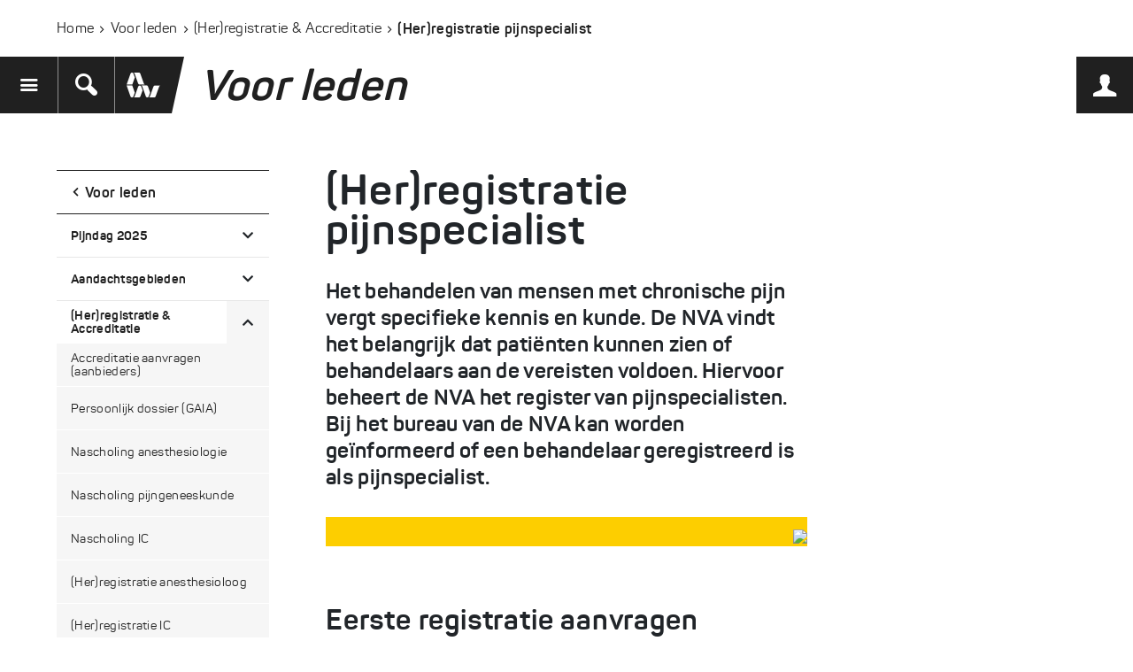

--- FILE ---
content_type: text/html; charset=UTF-8
request_url: https://www.anesthesiologie.nl/voor-leden/registratie-accreditatie/registratie-pijnspecialist2/
body_size: 19751
content:

<!DOCTYPE html>
<html lang="nl">
<head>
    <meta charset="utf-8">
    <meta http-equiv="X-UA-Compatible" content="IE=edge">
    <meta name="viewport" content="width=device-width, initial-scale=1">

	
	 <title>(Her)registratie pijnspecialist | Anesthesiologie.nl</title><meta name='keywords' content='anesthesiologie' /><meta name='description' content='Het behandelen van mensen met chronische pijn vergt specifieke kennis en kunde. Lees meer over de (her)registratie voor pijnspecialisten.' /><link rel='canonical' href='https://www.anesthesiologie.nl/voor-leden/registratie-accreditatie/registratie-pijnspecialist2' /><meta name='robots' content='INDEX, FOLLOW' /><!-- Open Graph --><meta property='og:title' content='(Her)registratie pijnspecialist | Anesthesiologie.nl' /><meta property='og:description' content='Het behandelen van mensen met chronische pijn vergt specifieke kennis en kunde. Lees meer over de (her)registratie voor pijnspecialisten.' /><meta property='og:type' content='article' /><meta property='og:image' content='https://www.anesthesiologie.nl/uploads/images/NL_vereniging_Anesthesiologie-373.jpg' /><!-- Twitter Card --><meta property='twitter:title' content='(Her)registratie pijnspecialist | Anesthesiologie.nl' /><meta property='twitter:card' content='summary' /><meta property='twitter:description' content='Het behandelen van mensen met chronische pijn vergt specifieke kennis en kunde. Lees meer over de (her)registratie voor pijnspecialisten.' /><meta property='twitter:image' content='https://www.anesthesiologie.nl/uploads/images/NL_vereniging_Anesthesiologie-373.jpg' /><!-- generated by SEO Lite (v2) (0to9 Creative Impact Agency) -->
	

	<link rel="apple-touch-icon" sizes="180x180" href="/assets/img/favicon/apple-touch-icon.png">
	<link rel="icon" type="image/png" sizes="32x32" href="/assets/img/favicon/favicon-32x32.png">
	<link rel="icon" type="image/png" sizes="16x16" href="/assets/img/favicon/favicon-16x16.png">
	<meta name="google-site-verification" content="91t9Ez0DfRQYzV7Q9xt4NWqC7rIWjgEVgL2D6ijWzAM" />
	<link rel="manifest" href="/assets/img/favicon/site.webmanifest">
	<link rel="mask-icon" href="/assets/img/favicon/safari-pinned-tab.svg" color="#fdce00">
	<meta name="msapplication-TileColor" content="#da532c">

	<!-- Google Tag Manager -->
	<script>(function(w,d,s,l,i){w[l]=w[l]||[];w[l].push({'gtm.start':
	new Date().getTime(),event:'gtm.js'});var f=d.getElementsByTagName(s)[0],
	j=d.createElement(s),dl=l!='dataLayer'?'&l='+l:'';j.async=true;j.src=
	'https://www.googletagmanager.com/gtm.js?id='+i+dl;f.parentNode.insertBefore(j,f);
	})(window,document,'script','dataLayer','GTM-KW4QBTJ');</script>
	<!-- End Google Tag Manager -->

    <!-- Bootstrap -->
	<!-- <link rel="stylesheet" href="https://maxcdn.bootstrapcdn.com/bootstrap/3.3.7/css/bootstrap.min.css?1539155804" integrity="sha384-BVYiiSIFeK1dGmJRAkycuHAHRg32OmUcww7on3RYdg4Va+PmSTsz/K68vbdEjh4u" crossorigin="anonymous" /> -->
	<link href="https://cdn.jsdelivr.net/npm/bootstrap@5.0.0-beta1/dist/css/bootstrap.min.css" rel="stylesheet" integrity="sha384-giJF6kkoqNQ00vy+HMDP7azOuL0xtbfIcaT9wjKHr8RbDVddVHyTfAAsrekwKmP1" crossorigin="anonymous">
	<link rel="stylesheet" href="/assets/css/fontawesome.css?13092021" />
	<link rel="stylesheet" href="/assets/css/style.css?13092021" />
	<link rel="stylesheet" href="/assets/css/documents.css?13092021">

    <!-- HTML5 shim and Respond.js for IE8 support of HTML5 elements and media queries -->
    <!-- WARNING: Respond.js doesn't work if you view the page via file:// -->
    <!--[if lt IE 9]>
      <script src="https://oss.maxcdn.com/html5shiv/3.7.3/html5shiv.min.js"></script>
      <script src="https://oss.maxcdn.com/respond/1.4.2/respond.min.js"></script>
    <![endif]-->
    
    <script type="text/javascript" src="//fast.fonts.net/jsapi/5c95236a-d634-498d-a980-85b10406051b.js"></script>
    
    <script>
		(function(i,s,o,g,r,a,m){i['GoogleAnalyticsObject']=r;i[r]=i[r]||function(){(i[r].q=i[r].q||[]).push(arguments)},i[r].l=1*new Date();a=s.createElement(o),
		m=s.getElementsByTagName(o)[0];a.async=1;a.src=g;m.parentNode.insertBefore(a,m)
		})(window,document,'script','https://www.google-analytics.com/analytics.js','ga');
		
		ga('create', 'UA-39228007-1', 'auto');
		ga('set', 'anonymizeIp', true);
		ga('send', 'pageview');	
	</script>
    
</head>
<body  >
	<!-- Google Tag Manager (noscript) -->
	<noscript><iframe src="https://www.googletagmanager.com/ns.html?id=GTM-KW4QBTJ"
	height="0" width="0" style="display:none;visibility:hidden"></iframe></noscript>
	<!-- End Google Tag Manager (noscript) -->
	
	<nav class="c-nav">
	    <div class="notification" >
	<span class="icon icon-attention"></span> 
	<span class="icon icon-cancel"></span>
</div>


<header class="nav__header">
	<div class="header-wrapper ">
		<a class="header-wrapper-toggle"></a>
		<div class="nav-sub-holder">
			<div class="nav__inner">
				<a href="/" class="nav-brand clearfix">
					<img alt="Anesthesiologie.nl" src="/assets/img/NVA_logo.svg" />
				</a>
				
				
				<ul id="nav-sub" class="nav-main">
				
				  <li class="nav__item ">
					<a href="/nieuws/">Nieuws</a>
					
				  </li>
				
				
				
				  <li class="nav__item ">
					<a href="/agenda/">Agenda</a>
					
				  </li>
				
				
				
				  <li class="nav__item  has--child">
					<a href="/patient-publiek/">Patiënt & publiek</a>
					
					<ul class="nav__children">
						<li class="nav__children-back">
							<button class="nav__children-back-link" js-nav-child-back>Terug</button>
						</li>
						<li class="nav__children-heading">
							<a href="/patient-publiek/">Patiënt & publiek</a>
						</li>
						
						<li class="nav__children-item">
							<a href="/patient-publiek/wat-doet-de-anesthesioloog/">De anesthesioloog</a>
							
						</li>
						
						<li class="nav__children-item has--grandchild">
							<a href="/patient-publiek/soorten-anesthesie/">Soorten anesthesie</a>
							
							<ul class="nav__children">
								<li class="nav__children-back">
									<button class="nav__children-back-link" js-nav-grandchild-back>Terug</button>
								</li>
								<li class="nav__children-heading">
									<a href="/patient-publiek/soorten-anesthesie/">Soorten anesthesie</a>
								</li>
								
								<li class="nav__children-item has--grandchild">
									<a href="/patient-publiek/soorten-anesthesie/wat-is-lachgas/">De effecten van lachgas</a>
									
									<ul class="nav__children">
										<li class="nav__children-back">
											<button class="nav__children-back-link" js-nav-grandchild-back>Terug</button>
										</li>
										<li class="nav__children-heading">
											<a href="/patient-publiek/soorten-anesthesie/wat-is-lachgas/">De effecten van lachgas</a>
										</li>
										
										<li class="nav__children-item">
											<a href="/patient-publiek/soorten-anesthesie/wat-is-lachgas/is-lachgas-gevaarlijk-markus-klimek/">Interview: is lachgas gevaarlijk?</a>
										</li>
										
									</ul>
									
								</li>
								
								<li class="nav__children-item">
									<a href="/patient-publiek/soorten-anesthesie/een-hartoperatie-en-anesthesiologie_2c504/">Een hartoperatie en anesthesiologie</a>
									
								</li>
								
							</ul>
							
						</li>
						
						<li class="nav__children-item">
							<a href="/patient-publiek/podcast-de-pijngrens/">Podcast: De Pijngrens</a>
							
						</li>
						
						<li class="nav__children-item has--grandchild">
							<a href="/patient-publiek/voor-tijdens-en-na-de-operatie/">Voor, tijdens en na een operatie</a>
							
							<ul class="nav__children">
								<li class="nav__children-back">
									<button class="nav__children-back-link" js-nav-grandchild-back>Terug</button>
								</li>
								<li class="nav__children-heading">
									<a href="/patient-publiek/voor-tijdens-en-na-de-operatie/">Voor, tijdens en na een operatie</a>
								</li>
								
								<li class="nav__children-item">
									<a href="/patient-publiek/voor-tijdens-en-na-de-operatie/voor-de-operatie/">Voor de operatie</a>
									
								</li>
								
								<li class="nav__children-item">
									<a href="/patient-publiek/voor-tijdens-en-na-de-operatie/tijdens-de-operatie/">Tijdens de operatie</a>
									
								</li>
								
								<li class="nav__children-item">
									<a href="/patient-publiek/voor-tijdens-en-na-de-operatie/na-de-operatie/">Na de operatie</a>
									
								</li>
								
								<li class="nav__children-item">
									<a href="/patient-publiek/voor-tijdens-en-na-de-operatie/hulp-bij-pijn-na-operatie/">Hulp bij pijn na operatie</a>
									
								</li>
								
							</ul>
							
						</li>
						
						<li class="nav__children-item has--grandchild">
							<a href="/patient-publiek/anesthesie-bij-hartoperaties/">Anesthesie bij hartoperaties </a>
							
							<ul class="nav__children">
								<li class="nav__children-back">
									<button class="nav__children-back-link" js-nav-grandchild-back>Terug</button>
								</li>
								<li class="nav__children-heading">
									<a href="/patient-publiek/anesthesie-bij-hartoperaties/">Anesthesie bij hartoperaties </a>
								</li>
								
								<li class="nav__children-item">
									<a href="/patient-publiek/anesthesie-bij-hartoperaties/een-hartoperatie-en-anesthesiologie_81666/">Een hartoperatie en anesthesiologie</a>
									
								</li>
								
								<li class="nav__children-item">
									<a href="/patient-publiek/anesthesie-bij-hartoperaties/voorbereiding-afspraak-poli-anesthesiologie/">Voorbereiding: afspraak poli anesthesiologie</a>
									
								</li>
								
								<li class="nav__children-item">
									<a href="/patient-publiek/anesthesie-bij-hartoperaties/algehele-anesthesie/">Algehele anesthesie</a>
									
								</li>
								
								<li class="nav__children-item">
									<a href="/patient-publiek/anesthesie-bij-hartoperaties/na-de-operatie_b2512/">Na de operatie</a>
									
								</li>
								
								<li class="nav__children-item">
									<a href="/patient-publiek/anesthesie-bij-hartoperaties/het-operatieteam/">Het operatieteam</a>
									
								</li>
								
							</ul>
							
						</li>
						
						<li class="nav__children-item has--grandchild">
							<a href="/patient-publiek/de-intensive-care-en-pacu/">De intensive care en PACU</a>
							
							<ul class="nav__children">
								<li class="nav__children-back">
									<button class="nav__children-back-link" js-nav-grandchild-back>Terug</button>
								</li>
								<li class="nav__children-heading">
									<a href="/patient-publiek/de-intensive-care-en-pacu/">De intensive care en PACU</a>
								</li>
								
								<li class="nav__children-item">
									<a href="/patient-publiek/de-intensive-care-en-pacu/handboek-pacu-intensieve-postoperatieve-patientenzorg/">Handboek PACU - Intensieve postoperatieve patientenzorg</a>
									
								</li>
								
							</ul>
							
						</li>
						
						<li class="nav__children-item has--grandchild">
							<a href="/patient-publiek/pijn/">Pijn</a>
							
							<ul class="nav__children">
								<li class="nav__children-back">
									<button class="nav__children-back-link" js-nav-grandchild-back>Terug</button>
								</li>
								<li class="nav__children-heading">
									<a href="/patient-publiek/pijn/">Pijn</a>
								</li>
								
								<li class="nav__children-item">
									<a href="/patient-publiek/pijn/pijncentrum/">Wat kan een pijncentrum voor je betekenen?</a>
									
								</li>
								
								<li class="nav__children-item">
									<a href="/patient-publiek/pijn/gepast-gebruik-van-opioiden/">Gepast gebruik van opioïden</a>
									
								</li>
								
								<li class="nav__children-item has--grandchild">
									<a href="/patient-publiek/pijn/ziektebeelden-en-behandelingen/">Ziektebeelden en behandelingen</a>
									
									<ul class="nav__children">
										<li class="nav__children-back">
											<button class="nav__children-back-link" js-nav-grandchild-back>Terug</button>
										</li>
										<li class="nav__children-heading">
											<a href="/patient-publiek/pijn/ziektebeelden-en-behandelingen/">Ziektebeelden en behandelingen</a>
										</li>
										
										<li class="nav__children-item">
											<a href="/patient-publiek/pijn/ziektebeelden-en-behandelingen/aanhoudende-aangezichtspijn-met-onbekende-oorzaak/">Aanhoudende aangezichtspijn met onbekende oorzaak</a>
										</li>
										
										<li class="nav__children-item">
											<a href="/patient-publiek/pijn/ziektebeelden-en-behandelingen/carpale-tunnel-syndroom-cts/">Carpale tunnel syndroom (CTS)</a>
										</li>
										
										<li class="nav__children-item">
											<a href="/patient-publiek/pijn/ziektebeelden-en-behandelingen/cervicale-facetpijn-pijn-in-de-nek-vanuit-de-facetgewrichten/">Cervicale facetpijn (pijn in de nek vanuit de facetgewrichten)</a>
										</li>
										
										<li class="nav__children-item">
											<a href="/patient-publiek/pijn/ziektebeelden-en-behandelingen/chronische-alvleesklierontsteking/">Chronische alvleesklierontsteking</a>
										</li>
										
										<li class="nav__children-item">
											<a href="/patient-publiek/pijn/ziektebeelden-en-behandelingen/chronische-pijn-op-borst-refractaire-angina-pectoris/">Chronische pijn op de borst (refractaire angina pectoris)</a>
										</li>
										
										<li class="nav__children-item">
											<a href="/patient-publiek/pijn/ziektebeelden-en-behandelingen/clusterhoofdpijn/">Clusterhoofdpijn</a>
										</li>
										
										<li class="nav__children-item">
											<a href="/patient-publiek/pijn/ziektebeelden-en-behandelingen/complex-regionaal-pijnsyndroom-crps/">Complex Regionaal Pijnsyndroom (CRPS)</a>
										</li>
										
										<li class="nav__children-item">
											<a href="/patient-publiek/pijn/ziektebeelden-en-behandelingen/discogene-lage-rugpijn-wervelpijn/">Discogene lage rugpijn (wervelpijn)</a>
										</li>
										
										<li class="nav__children-item">
											<a href="/patient-publiek/pijn/ziektebeelden-en-behandelingen/ernstige-beenslagadervernauwing-kritieke-ischemie/">Ernstige beenslagadervernauwing (kritieke ischemie)</a>
										</li>
										
										<li class="nav__children-item">
											<a href="/patient-publiek/pijn/ziektebeelden-en-behandelingen/fantoompijn/">Fantoompijn</a>
										</li>
										
										<li class="nav__children-item">
											<a href="/patient-publiek/pijn/ziektebeelden-en-behandelingen/fenomeen-van-raynaud/">Fenomeen van Raynaud</a>
										</li>
										
										<li class="nav__children-item">
											<a href="/patient-publiek/pijn/ziektebeelden-en-behandelingen/hoofdpijn-vanuit-de-nek-cervicogene-hoofdpijn/">Hoofdpijn vanuit de nek</a>
										</li>
										
										<li class="nav__children-item">
											<a href="/patient-publiek/pijn/ziektebeelden-en-behandelingen/gordelroos/">Gordelroos</a>
										</li>
										
										<li class="nav__children-item">
											<a href="/patient-publiek/pijn/ziektebeelden-en-behandelingen/lumbale-facetpijn-lage-rugpijn/">Lumbale facetpijn (lage rugpijn)</a>
										</li>
										
										<li class="nav__children-item">
											<a href="/patient-publiek/pijn/ziektebeelden-en-behandelingen/meralgia-paresthetica-beknelde-zenuw-in-het-bovenbeen/">Meralgia paresthetica (beknelde zenuw in het bovenbeen)</a>
										</li>
										
										<li class="nav__children-item">
											<a href="/patient-publiek/pijn/ziektebeelden-en-behandelingen/nekhernia-cervicaal-radiculair-syndroom/">Nekhernia (cervicaal radiculair syndroom)</a>
										</li>
										
										<li class="nav__children-item">
											<a href="/patient-publiek/pijn/ziektebeelden-en-behandelingen/occipitale-neuralgie/">Occipitale neuralgie (achterhoofdpijn)</a>
										</li>
										
										<li class="nav__children-item">
											<a href="/patient-publiek/pijn/ziektebeelden-en-behandelingen/pijn-bij-kanker/">Pijn bij kanker</a>
										</li>
										
										<li class="nav__children-item">
											<a href="/patient-publiek/pijn/ziektebeelden-en-behandelingen/pijn-die-uitstraalt-naar-bil-of-been/">Pijn die uitstraalt naar bil of been</a>
										</li>
										
										<li class="nav__children-item">
											<a href="/patient-publiek/pijn/ziektebeelden-en-behandelingen/pijn-door-vernauwing-van-het-wervelkanaal/">Pijn door vernauwing van het wervelkanaal</a>
										</li>
										
										<li class="nav__children-item">
											<a href="/patient-publiek/pijn/ziektebeelden-en-behandelingen/si-syndroom/">SI-syndroom (lage rugpijn door het SI-gewricht)</a>
										</li>
										
										<li class="nav__children-item">
											<a href="/patient-publiek/pijn/ziektebeelden-en-behandelingen/terugkerende-pijn-na-een-rugoperatie-psps2/">Terugkerende of aanhoudende rug- en/of beenpijn na een rugoperatie (PSPS2)</a>
										</li>
										
										<li class="nav__children-item">
											<a href="/patient-publiek/pijn/ziektebeelden-en-behandelingen/thoracale-facetpijn/">Thoracale facetpijn (hoge rugpijn)</a>
										</li>
										
										<li class="nav__children-item">
											<a href="/patient-publiek/pijn/ziektebeelden-en-behandelingen/traumatisch-plexus-brachialis-letsel/">Traumatisch plexus brachialis letsel</a>
										</li>
										
										<li class="nav__children-item">
											<a href="/patient-publiek/pijn/ziektebeelden-en-behandelingen/trigeminusneuralgie-aangezichtspijn/">Trigeminusneuralgie (aangezichtspijn)</a>
										</li>
										
										<li class="nav__children-item">
											<a href="/patient-publiek/pijn/ziektebeelden-en-behandelingen/whiplash/">Whiplash</a>
										</li>
										
										<li class="nav__children-item">
											<a href="/patient-publiek/pijn/ziektebeelden-en-behandelingen/zenuwpijn-in-de-borstkas/">Zenuwpijn in de borstkas</a>
										</li>
										
										<li class="nav__children-item">
											<a href="/patient-publiek/pijn/ziektebeelden-en-behandelingen/zenuwpijn-door-diabetes/">Zenuwpijn door diabetes</a>
										</li>
										
									</ul>
									
								</li>
								
							</ul>
							
						</li>
						
						<li class="nav__children-item has--grandchild">
							<a href="/patient-publiek/pijn-en-bevalling/">Pijn & bevalling</a>
							
							<ul class="nav__children">
								<li class="nav__children-back">
									<button class="nav__children-back-link" js-nav-grandchild-back>Terug</button>
								</li>
								<li class="nav__children-heading">
									<a href="/patient-publiek/pijn-en-bevalling/">Pijn & bevalling</a>
								</li>
								
								<li class="nav__children-item">
									<a href="/patient-publiek/pijn-en-bevalling/in_1_overzicht_pijnbehandelingen_bij_de_bevalling/">Pijnbehandelingen bij de bevalling vergeleken</a>
									
								</li>
								
								<li class="nav__children-item">
									<a href="/patient-publiek/pijn-en-bevalling/ruggenprik/">De ruggenprik</a>
									
								</li>
								
								<li class="nav__children-item">
									<a href="/patient-publiek/pijn-en-bevalling/waar-komt-de-pijn-vandaan_14a63/">Waar komt de pijn vandaan?</a>
									
								</li>
								
								<li class="nav__children-item">
									<a href="/patient-publiek/pijn-en-bevalling/bevallen-met-een-keizersnede/">Bevallen met een keizersnede: wat voor verdoving krijg je?</a>
									
								</li>
								
								<li class="nav__children-item">
									<a href="/patient-publiek/pijn-en-bevalling/verhoogd-risico-rondom-de-bevalling/">Verhoogd risico rondom de bevalling</a>
									
								</li>
								
								<li class="nav__children-item">
									<a href="/patient-publiek/pijn-en-bevalling/keuzestress/">Bevallen met of zonder pijnbehandeling?</a>
									
								</li>
								
								<li class="nav__children-item">
									<a href="/patient-publiek/pijn-en-bevalling/kamerlid-hanneke-van-der-werf-over-bevallen/">Kamerlid Hanneke van der Werf over bevallen</a>
									
								</li>
								
								<li class="nav__children-item">
									<a href="/patient-publiek/pijn-en-bevalling/interview-in-zwanger/">Interview in Zwanger!</a>
									
								</li>
								
								<li class="nav__children-item">
									<a href="/patient-publiek/pijn-en-bevalling/pijngids-bevalling-app/">App Pijngids Bevalling</a>
									
								</li>
								
								<li class="nav__children-item">
									<a href="/patient-publiek/pijn-en-bevalling/wij-zijn-weer-op-de-negenmaandenbeurs/">Wij zijn weer op de Negenmaandenbeurs!</a>
									
								</li>
								
								<li class="nav__children-item has--grandchild">
									<a href="/patient-publiek/pijn-en-bevalling/ervaringsverhalen/">Ervaringsverhalen</a>
									
									<ul class="nav__children">
										<li class="nav__children-back">
											<button class="nav__children-back-link" js-nav-grandchild-back>Terug</button>
										</li>
										<li class="nav__children-heading">
											<a href="/patient-publiek/pijn-en-bevalling/ervaringsverhalen/">Ervaringsverhalen</a>
										</li>
										
										<li class="nav__children-item">
											<a href="/patient-publiek/pijn-en-bevalling/ervaringsverhalen/het-idee-van-pijn-bij-de-bevalling-ismerel-haar-grootste-onzekerheid/">Het idee van pijn bij de bevalling is Merel haar grootste onzekerheid</a>
										</li>
										
										<li class="nav__children-item">
											<a href="/patient-publiek/pijn-en-bevalling/ervaringsverhalen/hester-wist-wat-haar-te-wachten-stond-en-gaf-direct-aan-dat-ze-een-ruggenprik-wilde/">Hester wist wat haar te wachten stond en gaf direct aan dat ze een ruggenprik wilde</a>
										</li>
										
										<li class="nav__children-item">
											<a href="/patient-publiek/pijn-en-bevalling/ervaringsverhalen/we-zien-wel-is-geen-optie-meer-voor-nina/">"We zien wel" is geen optie meer voor Nina</a>
										</li>
										
									</ul>
									
								</li>
								
							</ul>
							
						</li>
						
						<li class="nav__children-item">
							<a href="/patient-publiek/acutezorgentrauma/">Acute zorg en reanimatie</a>
							
						</li>
						
						<li class="nav__children-item has--grandchild">
							<a href="/patient-publiek/anesthesie-bij-kinderen/">Anesthesie bij kinderen</a>
							
							<ul class="nav__children">
								<li class="nav__children-back">
									<button class="nav__children-back-link" js-nav-grandchild-back>Terug</button>
								</li>
								<li class="nav__children-heading">
									<a href="/patient-publiek/anesthesie-bij-kinderen/">Anesthesie bij kinderen</a>
								</li>
								
								<li class="nav__children-item">
									<a href="/patient-publiek/anesthesie-bij-kinderen/nuchtertijden-bij-kinderen-eten-en-drinken-voor-een-operatie-of-onderzoek/">Nuchtertijden bij kinderen: eten en drinken voor een operatie of onderzoek </a>
									
								</li>
								
								<li class="nav__children-item">
									<a href="/patient-publiek/anesthesie-bij-kinderen/verkouden-kind-narcose/">Een verkouden kind en narcose</a>
									
								</li>
								
								<li class="nav__children-item">
									<a href="/patient-publiek/anesthesie-bij-kinderen/is-narcose-veilig-voor-kinderen/">Is narcose veilig voor kinderen?</a>
									
								</li>
								
								<li class="nav__children-item">
									<a href="/patient-publiek/anesthesie-bij-kinderen/kinderen-narcose-kapje-of-infuus/">Kinderen en narcose: kapje of infuus?</a>
									
								</li>
								
								<li class="nav__children-item">
									<a href="/patient-publiek/anesthesie-bij-kinderen/soorten-pijnstilling-bij-kinderen-perioperatief/">Soorten pijnstilling bij kinderen voor, tijdens en na een operatie (perioperatief)</a>
									
								</li>
								
								<li class="nav__children-item">
									<a href="/patient-publiek/anesthesie-bij-kinderen/procedurele-sedatie-kinderen/">Procedurele sedatie bij kinderen</a>
									
								</li>
								
							</ul>
							
						</li>
						
						<li class="nav__children-item has--grandchild">
							<a href="/patient-publiek/passende-operatieve-zorg/">Passende operatieve zorg</a>
							
							<ul class="nav__children">
								<li class="nav__children-back">
									<button class="nav__children-back-link" js-nav-grandchild-back>Terug</button>
								</li>
								<li class="nav__children-heading">
									<a href="/patient-publiek/passende-operatieve-zorg/">Passende operatieve zorg</a>
								</li>
								
								<li class="nav__children-item">
									<a href="/patient-publiek/passende-operatieve-zorg/zorg-op-maat/">Passende operatieve zorg voor jouw persoonlijke situatie</a>
									
								</li>
								
								<li class="nav__children-item">
									<a href="/patient-publiek/passende-operatieve-zorg/terugblik-dialoogsessie/">Dialoog passende operatieve zorg georganiseerd samen met Jan Kremer, speciaal gezant VWS</a>
									
								</li>
								
								<li class="nav__children-item">
									<a href="/patient-publiek/passende-operatieve-zorg/interview-jankremerenantondebruin/">Dubbelinterview Jan Kremer & Anton de Bruin: Passende zorg gaat over gezondheid en waarde toevoegen aan het leven van mensen</a>
									
								</li>
								
								<li class="nav__children-item">
									<a href="/patient-publiek/passende-operatieve-zorg/digitaal-afspreken-als-het-kan-extra-aandacht-waar-nodig/">Digitaal afspreken als het kan, extra aandacht waar nodig</a>
									
								</li>
								
								<li class="nav__children-item">
									<a href="/patient-publiek/passende-operatieve-zorg/voor-leden-toolbox/">Voor leden: toolbox | MDO handreiking</a>
									
								</li>
								
								<li class="nav__children-item">
									<a href="/patient-publiek/passende-operatieve-zorg/spring-peng-blok/">Kwetsbaar en een heupfractuur: een operatie of pijnbehandeling</a>
									
								</li>
								
								<li class="nav__children-item">
									<a href="/patient-publiek/passende-operatieve-zorg/de-ene-tachtigjarige-is-de-andere-niet/">'De ene tachtigjarige is de andere niet'</a>
									
								</li>
								
								<li class="nav__children-item">
									<a href="/patient-publiek/passende-operatieve-zorg/kennis-over-culturele-diversiteit-is-onmisbaar/">Kennis over culturele diversiteit is onmisbaar</a>
									
								</li>
								
								<li class="nav__children-item">
									<a href="/patient-publiek/passende-operatieve-zorg/het-gaat-erom-dat-je-samen-bepaalt-wat-het-behandeldoel-is/">‘Het gaat erom dat je samen bepaalt wat het behandeldoel is’</a>
									
								</li>
								
							</ul>
							
						</li>
						
					</ul>
					
				  </li>
				
				
				
				  <li class="nav__item  has--child here">
					<a href="/voor-leden/">Voor leden</a>
					
					<ul class="nav__children">
						<li class="nav__children-back">
							<button class="nav__children-back-link" js-nav-child-back>Terug</button>
						</li>
						<li class="nav__children-heading">
							<a href="/voor-leden/">Voor leden</a>
						</li>
						
						<li class="nav__children-item has--grandchild">
							<a href="/voor-leden/nva-pijndag-2025/">Pijndag 2025</a>
							
							<ul class="nav__children">
								<li class="nav__children-back">
									<button class="nav__children-back-link" js-nav-grandchild-back>Terug</button>
								</li>
								<li class="nav__children-heading">
									<a href="/voor-leden/nva-pijndag-2025/">Pijndag 2025</a>
								</li>
								
								<li class="nav__children-item">
									<a href="/voor-leden/nva-pijndag-2025/over-de-pijndag-2025/">PROGRAMMA EN AANMELDING</a>
									
								</li>
								
								<li class="nav__children-item">
									<a href="/voor-leden/nva-pijndag-2025/bart-jorrit-snel-trigeminusneuralgie/">Bart Jorrit Snel: Trigeminusneuralgie</a>
									
								</li>
								
								<li class="nav__children-item">
									<a href="/voor-leden/nva-pijndag-2025/casper-van-der-lansbergen-neuromodulatie-bij-patienten-met-therapieresistente-clusterhoofdpijn/">Casper van der Lansbergen: Neuromodulatie bij patiënten met therapieresistente clusterhoofdpijn</a>
									
								</li>
								
								<li class="nav__children-item">
									<a href="/voor-leden/nva-pijndag-2025/marcel-schenkel-het-pijnnetwerk-brabant/">Marcel Schenkel: Het pijnnetwerk Brabant</a>
									
								</li>
								
								<li class="nav__children-item">
									<a href="/voor-leden/nva-pijndag-2025/leon-timmerman-pijnzorg-in-netwerken-een-best-practice/">Leon Timmerman: Pijnzorg in netwerken, een best practice</a>
									
								</li>
								
								<li class="nav__children-item">
									<a href="/voor-leden/nva-pijndag-2025/mienke-rijsdijk-transitionele-pijn-service-tps/">Mienke Rijsdijk en Rianne van Boekel: Transitionele pijn service (TPS)</a>
									
								</li>
								
								<li class="nav__children-item">
									<a href="/voor-leden/nva-pijndag-2025/selina-van-der-wal-de-rol-van-gender-en-biologisch-geslacht/">Selina van der Wal: De rol van gender en biologisch geslacht</a>
									
								</li>
								
								<li class="nav__children-item">
									<a href="/voor-leden/nva-pijndag-2025/daniel-van-der-spek-leerboek-crps/">Daniël van der Spek: Leerboek: CRPS</a>
									
								</li>
								
								<li class="nav__children-item">
									<a href="/voor-leden/nva-pijndag-2025/de-locatie-2025/">Locatie DOMUSDELA: voelbare geschiedenis zodra je binnenstapt</a>
									
								</li>
								
								<li class="nav__children-item">
									<a href="/voor-leden/nva-pijndag-2025/jan-van-zundert-past-50-jaar-rf-facet-lumbaal/">Jan van Zundert: Past: 50 jaar RF facet lumbaal</a>
									
								</li>
								
								<li class="nav__children-item">
									<a href="/voor-leden/nva-pijndag-2025/raha-nabbi-inzichten-in-pijn-bij-chronische-pancreatitis/">Raha Nabbi: Inzichten in pijn bij chronische pancreatitis</a>
									
								</li>
								
								<li class="nav__children-item">
									<a href="/voor-leden/nva-pijndag-2025/martijn-nieuwhof-nationale-visie-en-strategie-kompas-voor-toekomstbestendige-netwerkzorg/">Martijn Nieuwhof - Nationale Visie en Strategie: kompas voor toekomstbestendige netwerkzorg</a>
									
								</li>
								
								<li class="nav__children-item">
									<a href="/voor-leden/nva-pijndag-2025/nva-lagerhuisdebat-de-grenzen-van-pijnzorg-waar-liggen-ze-echt/">NVA Lagerhuisdebat: ‘De grenzen van pijnzorg: waar liggen ze écht?’</a>
									
								</li>
								
								<li class="nav__children-item">
									<a href="/voor-leden/nva-pijndag-2025/sponsoren-2025/">Sponsoren</a>
									
								</li>
								
							</ul>
							
						</li>
						
						<li class="nav__children-item has--grandchild">
							<a href="/voor-leden/aandachtsgebieden/">Aandachtsgebieden</a>
							
							<ul class="nav__children">
								<li class="nav__children-back">
									<button class="nav__children-back-link" js-nav-grandchild-back>Terug</button>
								</li>
								<li class="nav__children-heading">
									<a href="/voor-leden/aandachtsgebieden/">Aandachtsgebieden</a>
								</li>
								
								<li class="nav__children-item has--grandchild">
									<a href="/voor-leden/aandachtsgebieden/intensive-care-leden/">Intensive care en PACU</a>
									
									<ul class="nav__children">
										<li class="nav__children-back">
											<button class="nav__children-back-link" js-nav-grandchild-back>Terug</button>
										</li>
										<li class="nav__children-heading">
											<a href="/voor-leden/aandachtsgebieden/intensive-care-leden/">Intensive care en PACU</a>
										</li>
										
										<li class="nav__children-item">
											<a href="/voor-leden/aandachtsgebieden/intensive-care-leden/handboek-pacu-intensive-postoperatieve-patientenzorg/">Handboek PACU - Intensive postoperatieve patiëntenzorg</a>
										</li>
										
									</ul>
									
								</li>
								
								<li class="nav__children-item">
									<a href="/voor-leden/aandachtsgebieden/cardio-anesthesiologie2/">Cardio-anesthesiologie</a>
									
								</li>
								
								<li class="nav__children-item has--grandchild">
									<a href="/voor-leden/aandachtsgebieden/kinderanesthesiologie-leden/">Kinderanesthesiologie</a>
									
									<ul class="nav__children">
										<li class="nav__children-back">
											<button class="nav__children-back-link" js-nav-grandchild-back>Terug</button>
										</li>
										<li class="nav__children-heading">
											<a href="/voor-leden/aandachtsgebieden/kinderanesthesiologie-leden/">Kinderanesthesiologie</a>
										</li>
										
										<li class="nav__children-item">
											<a href="/voor-leden/aandachtsgebieden/kinderanesthesiologie-leden/netwerk-kinderluchtwegmanagement/">Netwerk kinderluchtwegmanagement</a>
										</li>
										
									</ul>
									
								</li>
								
								<li class="nav__children-item has--grandchild">
									<a href="/voor-leden/aandachtsgebieden/obstetrische-anesthesiologie-leden/">Obstetrische anesthesiologie</a>
									
									<ul class="nav__children">
										<li class="nav__children-back">
											<button class="nav__children-back-link" js-nav-grandchild-back>Terug</button>
										</li>
										<li class="nav__children-heading">
											<a href="/voor-leden/aandachtsgebieden/obstetrische-anesthesiologie-leden/">Obstetrische anesthesiologie</a>
										</li>
										
										<li class="nav__children-item">
											<a href="/voor-leden/aandachtsgebieden/obstetrische-anesthesiologie-leden/er-zijn-nog-steeds-zwangeren-die-niet-goed-weten-wat-er-mogelijk-is/">"Er zijn nog steeds zwangeren die niet goed weten wat er mogelijk is"</a>
										</li>
										
									</ul>
									
								</li>
								
								<li class="nav__children-item has--grandchild">
									<a href="/voor-leden/aandachtsgebieden/pijn-en-palliatieve-geneeskunde-leden/">Pijn- en palliatieve geneeskunde</a>
									
									<ul class="nav__children">
										<li class="nav__children-back">
											<button class="nav__children-back-link" js-nav-grandchild-back>Terug</button>
										</li>
										<li class="nav__children-heading">
											<a href="/voor-leden/aandachtsgebieden/pijn-en-palliatieve-geneeskunde-leden/">Pijn- en palliatieve geneeskunde</a>
										</li>
										
										<li class="nav__children-item">
											<a href="/voor-leden/aandachtsgebieden/pijn-en-palliatieve-geneeskunde-leden/webinar-pijntopic-covid-19-lessons-learned/">Webinar PijnTopic: COVID-19; lessons learned </a>
										</li>
										
										<li class="nav__children-item">
											<a href="/voor-leden/aandachtsgebieden/pijn-en-palliatieve-geneeskunde-leden/webinar-p/">Webinar PijnTopic: Facet guidelines</a>
										</li>
										
										<li class="nav__children-item">
											<a href="/voor-leden/aandachtsgebieden/pijn-en-palliatieve-geneeskunde-leden/lichamelijk-onderzoek-bij-pijn-vanuit-de-wervelkolom/">Lichamelijk onderzoek bij pijn vanuit de wervelkolom</a>
										</li>
										
										<li class="nav__children-item">
											<a href="/voor-leden/aandachtsgebieden/pijn-en-palliatieve-geneeskunde-leden/presentaties-vavp-nva-pijncongres-30-november-2024/">Presentaties VAVP-NVA pijncongres (30 november 2024)</a>
										</li>
										
									</ul>
									
								</li>
								
								<li class="nav__children-item">
									<a href="/voor-leden/aandachtsgebieden/sectie-acutezorgreanimatie/">Acute zorg en reanimatie</a>
									
								</li>
								
							</ul>
							
						</li>
						
						<li class="nav__children-item has--grandchild here">
							<a href="/voor-leden/registratie-accreditatie/">(Her)registratie & Accreditatie</a>
							
							<ul class="nav__children">
								<li class="nav__children-back">
									<button class="nav__children-back-link" js-nav-grandchild-back>Terug</button>
								</li>
								<li class="nav__children-heading">
									<a href="/voor-leden/registratie-accreditatie/">(Her)registratie & Accreditatie</a>
								</li>
								
								<li class="nav__children-item">
									<a href="/voor-leden/registratie-accreditatie/aanvragen-accreditatie/">Accreditatie aanvragen (aanbieders)</a>
									
								</li>
								
								<li class="nav__children-item">
									<a href="/voor-leden/registratie-accreditatie/gaia/">Persoonlijk dossier (GAIA)</a>
									
								</li>
								
								<li class="nav__children-item">
									<a href="/voor-leden/registratie-accreditatie/nascholing-anesthesiologie/">Nascholing anesthesiologie</a>
									
								</li>
								
								<li class="nav__children-item">
									<a href="/voor-leden/registratie-accreditatie/nascholing-pijngeneeskunde/">Nascholing pijngeneeskunde</a>
									
								</li>
								
								<li class="nav__children-item">
									<a href="/voor-leden/registratie-accreditatie/nascholing-ic2/">Nascholing IC</a>
									
								</li>
								
								<li class="nav__children-item">
									<a href="/voor-leden/registratie-accreditatie/her-registratie-anesthesioloog/">(Her)registratie anesthesioloog</a>
									
								</li>
								
								<li class="nav__children-item">
									<a href="/voor-leden/registratie-accreditatie/intensive-care-herregistratie/">(Her)registratie IC</a>
									
								</li>
								
								<li class="nav__children-item">
									<a href="/voor-leden/registratie-accreditatie/registratie-pijnspecialist2/">(Her)registratie pijnspecialist</a>
									
								</li>
								
								<li class="nav__children-item">
									<a href="/voor-leden/registratie-accreditatie/pijncentra-registratie/">(Her)registratie pijncentra</a>
									
								</li>
								
								<li class="nav__children-item">
									<a href="/voor-leden/registratie-accreditatie/kinder-intensive-care/">(Her)registratie kinderintensivist</a>
									
								</li>
								
							</ul>
							
						</li>
						
						<li class="nav__children-item has--grandchild">
							<a href="/voor-leden/kwaliteit/">Kwaliteit</a>
							
							<ul class="nav__children">
								<li class="nav__children-back">
									<button class="nav__children-back-link" js-nav-grandchild-back>Terug</button>
								</li>
								<li class="nav__children-heading">
									<a href="/voor-leden/kwaliteit/">Kwaliteit</a>
								</li>
								
								<li class="nav__children-item">
									<a href="/voor-leden/kwaliteit/kwaliteitsdocumenten/">Kwaliteitsdocumenten</a>
									
								</li>
								
								<li class="nav__children-item">
									<a href="/voor-leden/kwaliteit/kwaliteitsvisitatie/">Kwaliteitsvisitaties</a>
									
								</li>
								
								<li class="nav__children-item has--grandchild">
									<a href="/voor-leden/kwaliteit/uitkomstregistratie-perioperatief/">Uitkomstregistratie perioperatief</a>
									
									<ul class="nav__children">
										<li class="nav__children-back">
											<button class="nav__children-back-link" js-nav-grandchild-back>Terug</button>
										</li>
										<li class="nav__children-heading">
											<a href="/voor-leden/kwaliteit/uitkomstregistratie-perioperatief/">Uitkomstregistratie perioperatief</a>
										</li>
										
										<li class="nav__children-item">
											<a href="/voor-leden/kwaliteit/uitkomstregistratie-perioperatief/uitkomstregistratie-via-pijn-app/">Uitkomstregistratie via Pijn-app</a>
										</li>
										
									</ul>
									
								</li>
								
								<li class="nav__children-item has--grandchild">
									<a href="/voor-leden/kwaliteit/uitkomstregistratie-pijn/">Uitkomstregistratie pijngeneeskunde</a>
									
									<ul class="nav__children">
										<li class="nav__children-back">
											<button class="nav__children-back-link" js-nav-grandchild-back>Terug</button>
										</li>
										<li class="nav__children-heading">
											<a href="/voor-leden/kwaliteit/uitkomstregistratie-pijn/">Uitkomstregistratie pijngeneeskunde</a>
										</li>
										
										<li class="nav__children-item">
											<a href="/voor-leden/kwaliteit/uitkomstregistratie-pijn/pijngeneeskundeproms/">Pijngeneeskunde</a>
										</li>
										
										<li class="nav__children-item">
											<a href="/voor-leden/kwaliteit/uitkomstregistratie-pijn/neuromodulatie/">Neuromodulatie</a>
										</li>
										
										<li class="nav__children-item">
											<a href="/voor-leden/kwaliteit/uitkomstregistratie-pijn/kennisuitwisseling-pijncentra/">Kennisuitwisseling pijncentra</a>
										</li>
										
										<li class="nav__children-item">
											<a href="/voor-leden/kwaliteit/uitkomstregistratie-pijn/demo-dashboards/">Demo dashboards</a>
										</li>
										
										<li class="nav__children-item">
											<a href="/voor-leden/kwaliteit/uitkomstregistratie-pijn/faq/">FAQ</a>
										</li>
										
									</ul>
									
								</li>
								
								<li class="nav__children-item">
									<a href="/voor-leden/kwaliteit/presentaties-webinar-perioperatief-mdo/">Presentaties webinar perioperatief MDO </a>
									
								</li>
								
								<li class="nav__children-item">
									<a href="/voor-leden/kwaliteit/open-over-tuchtrecht/">Open over tuchtrecht</a>
									
								</li>
								
								<li class="nav__children-item">
									<a href="/voor-leden/kwaliteit/nva-vertrouwenspersoon/">NVA vertrouwenspersoon</a>
									
								</li>
								
							</ul>
							
						</li>
						
						<li class="nav__children-item has--grandchild">
							<a href="/voor-leden/duurzaamheid-op-de-operatiekamer-1/">Duurzaamheid op de operatiekamer</a>
							
							<ul class="nav__children">
								<li class="nav__children-back">
									<button class="nav__children-back-link" js-nav-grandchild-back>Terug</button>
								</li>
								<li class="nav__children-heading">
									<a href="/voor-leden/duurzaamheid-op-de-operatiekamer-1/">Duurzaamheid op de operatiekamer</a>
								</li>
								
								<li class="nav__children-item">
									<a href="/voor-leden/duurzaamheid-op-de-operatiekamer-1/samen-werken-aan-duurzame-zorg/">Samen werken aan duurzame zorg</a>
									
								</li>
								
								<li class="nav__children-item">
									<a href="/voor-leden/duurzaamheid-op-de-operatiekamer-1/duurzame-anesthesie-intraveneus-als-het-kan-damp-als-het-moet/">Duurzame anesthesie: Intraveneus als het kan, damp als het moet</a>
									
								</li>
								
								<li class="nav__children-item">
									<a href="/voor-leden/duurzaamheid-op-de-operatiekamer-1/13-adviezen-om-als-vakgroep-anesthesiologie-op-de-ok-te-vergroenen/">13 Adviezen om als vakgroep anesthesiologie op de OK te vergroenen </a>
									
								</li>
								
								<li class="nav__children-item">
									<a href="/voor-leden/duurzaamheid-op-de-operatiekamer-1/het-landelijk-netwerk-groene-ok_266ea/">Het Landelijk Netwerk Groene OK</a>
									
								</li>
								
								<li class="nav__children-item">
									<a href="/voor-leden/duurzaamheid-op-de-operatiekamer-1/faqs-over-methoden-om-uitstoot-te-verminderen-tijdens-anesthesie/">FAQ’s over methoden om uitstoot te verminderen tijdens anesthesie</a>
									
								</li>
								
							</ul>
							
						</li>
						
						<li class="nav__children-item has--grandchild">
							<a href="/voor-leden/lidmaatschap/">Lidmaatschap</a>
							
							<ul class="nav__children">
								<li class="nav__children-back">
									<button class="nav__children-back-link" js-nav-grandchild-back>Terug</button>
								</li>
								<li class="nav__children-heading">
									<a href="/voor-leden/lidmaatschap/">Lidmaatschap</a>
								</li>
								
								<li class="nav__children-item">
									<a href="/voor-leden/lidmaatschap/lid-worden/">Lid worden</a>
									
								</li>
								
								<li class="nav__children-item">
									<a href="/voor-leden/lidmaatschap/wijzigingen/">Wijzigingen</a>
									
								</li>
								
								<li class="nav__children-item">
									<a href="/voor-leden/lidmaatschap/esaic-associate-membership/">ESAIC Individual Society Membership </a>
									
								</li>
								
								<li class="nav__children-item">
									<a href="/voor-leden/lidmaatschap/federatie-medisch-specialisten/">Federatie Medisch Specialisten</a>
									
								</li>
								
								<li class="nav__children-item">
									<a href="/voor-leden/lidmaatschap/sectielidmaatschap/">Sectielidmaatschap</a>
									
								</li>
								
							</ul>
							
						</li>
						
						<li class="nav__children-item has--grandchild">
							<a href="/voor-leden/opleiding/">Opleiding </a>
							
							<ul class="nav__children">
								<li class="nav__children-back">
									<button class="nav__children-back-link" js-nav-grandchild-back>Terug</button>
								</li>
								<li class="nav__children-heading">
									<a href="/voor-leden/opleiding/">Opleiding </a>
								</li>
								
								<li class="nav__children-item">
									<a href="/voor-leden/opleiding/anesthesioloog-worden/">Anesthesioloog worden?</a>
									
								</li>
								
								<li class="nav__children-item">
									<a href="/voor-leden/opleiding/opleidingsregios/">Opleidingsregio's</a>
									
								</li>
								
								<li class="nav__children-item">
									<a href="/voor-leden/opleiding/opleidingsvisitatie/">Opleidingsvisitaties</a>
									
								</li>
								
								<li class="nav__children-item">
									<a href="/voor-leden/opleiding/differentiatie-intensive-care-geneeskunde/">Differentiatie intensive care geneeskunde</a>
									
								</li>
								
								<li class="nav__children-item">
									<a href="/voor-leden/opleiding/differentiatie-pijn-en-palliatieve-geneeskunde/">Differentiatie pijn- en palliatieve geneeskunde </a>
									
								</li>
								
								<li class="nav__children-item has--grandchild">
									<a href="/voor-leden/opleiding/cursussen-en-examens/">Cursussen en examens</a>
									
									<ul class="nav__children">
										<li class="nav__children-back">
											<button class="nav__children-back-link" js-nav-grandchild-back>Terug</button>
										</li>
										<li class="nav__children-heading">
											<a href="/voor-leden/opleiding/cursussen-en-examens/">Cursussen en examens</a>
										</li>
										
										<li class="nav__children-item">
											<a href="/voor-leden/opleiding/cursussen-en-examens/agenda-opleiding/">Agenda opleiding en aanmelden</a>
										</li>
										
									</ul>
									
								</li>
								
								<li class="nav__children-item">
									<a href="/voor-leden/opleiding/levelcriteria-acute-opvang/">Levelcriteria acute opvang</a>
									
								</li>
								
							</ul>
							
						</li>
						
						<li class="nav__children-item has--grandchild">
							<a href="/voor-leden/organisatie-financiering/">Organisatie & financiering</a>
							
							<ul class="nav__children">
								<li class="nav__children-back">
									<button class="nav__children-back-link" js-nav-grandchild-back>Terug</button>
								</li>
								<li class="nav__children-heading">
									<a href="/voor-leden/organisatie-financiering/">Organisatie & financiering</a>
								</li>
								
								<li class="nav__children-item has--grandchild">
									<a href="/voor-leden/organisatie-financiering/registratie-en-declaratie/">Registratie en declaratie </a>
									
									<ul class="nav__children">
										<li class="nav__children-back">
											<button class="nav__children-back-link" js-nav-grandchild-back>Terug</button>
										</li>
										<li class="nav__children-heading">
											<a href="/voor-leden/organisatie-financiering/registratie-en-declaratie/">Registratie en declaratie </a>
										</li>
										
										<li class="nav__children-item">
											<a href="/voor-leden/organisatie-financiering/registratie-en-declaratie/registratiewijzer/">Registratiewijzer</a>
										</li>
										
										<li class="nav__children-item">
											<a href="/voor-leden/organisatie-financiering/registratie-en-declaratie/verzekerde-zorg/">Verzekerde zorg of niet?</a>
										</li>
										
									</ul>
									
								</li>
								
								<li class="nav__children-item">
									<a href="/voor-leden/organisatie-financiering/verdeelmodel-en-normtijden/">Benchmark LOGEX en normtijden</a>
									
								</li>
								
								<li class="nav__children-item">
									<a href="/voor-leden/organisatie-financiering/vrij-beroep/">Vrij beroep</a>
									
								</li>
								
								<li class="nav__children-item">
									<a href="/voor-leden/organisatie-financiering/dienstverband/">Dienstverband</a>
									
								</li>
								
								<li class="nav__children-item">
									<a href="/voor-leden/organisatie-financiering/juridische-vragen/">Juridische vragen</a>
									
								</li>
								
								<li class="nav__children-item">
									<a href="/voor-leden/organisatie-financiering/vacatures-redirect/">Vacatures</a>
									
								</li>
								
								<li class="nav__children-item">
									<a href="/voor-leden/organisatie-financiering/waarneming/">Waarneemlijst</a>
									
								</li>
								
								<li class="nav__children-item">
									<a href="/voor-leden/organisatie-financiering/samenwerking-leveranciers-geneesmiddelen-en-medische-technologie/">Samenwerking leveranciers geneesmiddelen en medische technologie</a>
									
								</li>
								
							</ul>
							
						</li>
						
						<li class="nav__children-item has--grandchild">
							<a href="/voor-leden/wetenschap-innovatie/">Wetenschap & innovatie</a>
							
							<ul class="nav__children">
								<li class="nav__children-back">
									<button class="nav__children-back-link" js-nav-grandchild-back>Terug</button>
								</li>
								<li class="nav__children-heading">
									<a href="/voor-leden/wetenschap-innovatie/">Wetenschap & innovatie</a>
								</li>
								
								<li class="nav__children-item">
									<a href="/voor-leden/wetenschap-innovatie/over-wetenschap-innovatie/">Over Wetenschap & innovatie</a>
									
								</li>
								
								<li class="nav__children-item">
									<a href="/voor-leden/wetenschap-innovatie/wetenschapsdag/">Wetenschapsdag </a>
									
								</li>
								
								<li class="nav__children-item">
									<a href="/voor-leden/wetenschap-innovatie/call-nva-young-investigator-grant/">Call: NVA Young Investigator Grant </a>
									
								</li>
								
								<li class="nav__children-item">
									<a href="/voor-leden/wetenschap-innovatie/heilige-huisjes-binnen-de-anesthesiologie-dien-je-idee-in/">‘Heilige huisjes’ binnen de anesthesiologie </a>
									
								</li>
								
								<li class="nav__children-item">
									<a href="/voor-leden/wetenschap-innovatie/zorgevaluatie-en-gepast-gebruik/">Zorgevaluatie en Gepast Gebruik</a>
									
								</li>
								
								<li class="nav__children-item">
									<a href="/voor-leden/wetenschap-innovatie/nva-onderzoeksnetwerk/">NVA onderzoeksnetwerk</a>
									
								</li>
								
								<li class="nav__children-item">
									<a href="/voor-leden/wetenschap-innovatie/landelijk-onderzoeksplan-anesthesiologie/">Landelijk Onderzoeksplan Anesthesiologie</a>
									
								</li>
								
								<li class="nav__children-item">
									<a href="/voor-leden/wetenschap-innovatie/nederlands-tijdschrift-voor-anesthesiologie-ntva/">Nederlands Tijdschrift voor Anesthesiologie (NTvA)</a>
									
								</li>
								
								<li class="nav__children-item has--grandchild">
									<a href="/voor-leden/wetenschap-innovatie/wetenschappelijke-prijzen/">Wetenschappelijke prijzen</a>
									
									<ul class="nav__children">
										<li class="nav__children-back">
											<button class="nav__children-back-link" js-nav-grandchild-back>Terug</button>
										</li>
										<li class="nav__children-heading">
											<a href="/voor-leden/wetenschap-innovatie/wetenschappelijke-prijzen/">Wetenschappelijke prijzen</a>
										</li>
										
										<li class="nav__children-item">
											<a href="/voor-leden/wetenschap-innovatie/wetenschappelijke-prijzen/abstracts-indienen/">Abstracts indienen</a>
										</li>
										
										<li class="nav__children-item">
											<a href="/voor-leden/wetenschap-innovatie/wetenschappelijke-prijzen/young-investigator-grant-yig/">Young Investigator Grant</a>
										</li>
										
										<li class="nav__children-item">
											<a href="/voor-leden/wetenschap-innovatie/wetenschappelijke-prijzen/ritsema-van-eck-award/">Ritsema van Eck Award</a>
										</li>
										
										<li class="nav__children-item">
											<a href="/voor-leden/wetenschap-innovatie/wetenschappelijke-prijzen/proefschriftaward/">Proefschrift award</a>
										</li>
										
									</ul>
									
								</li>
								
								<li class="nav__children-item">
									<a href="/voor-leden/wetenschap-innovatie/visie-op-innovatie/">Visie op innovatie </a>
									
								</li>
								
							</ul>
							
						</li>
						
						<li class="nav__children-item">
							<a href="/voor-leden/vacatures/">Vacatures</a>
							
						</li>
						
						<li class="nav__children-item has--grandchild">
							<a href="/voor-leden/anesthesiologendagen/">Anesthesiologendagen</a>
							
							<ul class="nav__children">
								<li class="nav__children-back">
									<button class="nav__children-back-link" js-nav-grandchild-back>Terug</button>
								</li>
								<li class="nav__children-heading">
									<a href="/voor-leden/anesthesiologendagen/">Anesthesiologendagen</a>
								</li>
								
								<li class="nav__children-item">
									<a href="/voor-leden/anesthesiologendagen/themas-anesthesiologendagen/">Thema's Anesthesiologendagen</a>
									
								</li>
								
								<li class="nav__children-item">
									<a href="/voor-leden/anesthesiologendagen/nederlands-kampioenschap-simulatietraining-nks/">Nederlands Kampioenschap Simulatietraining (NKS)</a>
									
								</li>
								
								<li class="nav__children-item has--grandchild">
									<a href="/voor-leden/anesthesiologendagen/anesthesiologendagen-2024-operatie-perioperatief-specialist-1/">Anesthesiologendagen 2024 | Operatie Perioperatief Specialist</a>
									
									<ul class="nav__children">
										<li class="nav__children-back">
											<button class="nav__children-back-link" js-nav-grandchild-back>Terug</button>
										</li>
										<li class="nav__children-heading">
											<a href="/voor-leden/anesthesiologendagen/anesthesiologendagen-2024-operatie-perioperatief-specialist-1/">Anesthesiologendagen 2024 | Operatie Perioperatief Specialist</a>
										</li>
										
										<li class="nav__children-item">
											<a href="/voor-leden/anesthesiologendagen/anesthesiologendagen-2024-operatie-perioperatief-specialist-1/ereleden-benoemd-tijdens-anesthesiologendagen/">Ereleden benoemd tijdens Anesthesiologendagen </a>
										</li>
										
										<li class="nav__children-item">
											<a href="/voor-leden/anesthesiologendagen/anesthesiologendagen-2024-operatie-perioperatief-specialist-1/operatie-perioperatief-specialist/">Thema: Operatie perioperatief specialist</a>
										</li>
										
										<li class="nav__children-item">
											<a href="/voor-leden/anesthesiologendagen/anesthesiologendagen-2024-operatie-perioperatief-specialist-1/programma-en-aanmelding/">Programma en aanmelding</a>
										</li>
										
										<li class="nav__children-item">
											<a href="/voor-leden/anesthesiologendagen/anesthesiologendagen-2024-operatie-perioperatief-specialist-1/dagvoorzitter-diana-matroos/">Dagvoorzitter Diana Matroos</a>
										</li>
										
										<li class="nav__children-item">
											<a href="/voor-leden/anesthesiologendagen/anesthesiologendagen-2024-operatie-perioperatief-specialist-1/vermeulen-cranch-lezing_2024/">Van symptoom naar mechanisme georiënteerde pijngeneeskunde</a>
										</li>
										
										<li class="nav__children-item">
											<a href="/voor-leden/anesthesiologendagen/anesthesiologendagen-2024-operatie-perioperatief-specialist-1/omdenkshow-met-berthold-gunster/">Omdenkshow met Berthold Gunster</a>
										</li>
										
										<li class="nav__children-item">
											<a href="/voor-leden/anesthesiologendagen/anesthesiologendagen-2024-operatie-perioperatief-specialist-1/ray-klaassens-je-bent-wat-je-doet/">Ray Klaassens: 'Je bent wat je doet' </a>
										</li>
										
										<li class="nav__children-item">
											<a href="/voor-leden/anesthesiologendagen/anesthesiologendagen-2024-operatie-perioperatief-specialist-1/mastering-the-infinite-game-one-possible-future-of-anesthesia/">Mastering the Infinite Game: One Possible Future of Anesthesia</a>
										</li>
										
										<li class="nav__children-item">
											<a href="/voor-leden/anesthesiologendagen/anesthesiologendagen-2024-operatie-perioperatief-specialist-1/alles-komt-goed/">Alles komt goed</a>
										</li>
										
										<li class="nav__children-item">
											<a href="/voor-leden/anesthesiologendagen/anesthesiologendagen-2024-operatie-perioperatief-specialist-1/state-of-the-art-lezing_bae0a/">Op weg naar de toekomst; sturen, schakelen en gas geven</a>
										</li>
										
										<li class="nav__children-item">
											<a href="/voor-leden/anesthesiologendagen/anesthesiologendagen-2024-operatie-perioperatief-specialist-1/kunstmatige-intelligentie-voor-betere-zorg/">Hoe AI de dagelijkse praktijk van gezondheidszorg transformeert</a>
										</li>
										
										<li class="nav__children-item">
											<a href="/voor-leden/anesthesiologendagen/anesthesiologendagen-2024-operatie-perioperatief-specialist-1/leren-en-toetsen-in-de-toekomst/">Leren en toetsen in de toekomst</a>
										</li>
										
										<li class="nav__children-item">
											<a href="/voor-leden/anesthesiologendagen/anesthesiologendagen-2024-operatie-perioperatief-specialist-1/bruggen-bouwen-in-de-laatste-levensfase-culturele-diversiteit-in-palliatieve-zorg/">Bruggen Bouwen in de Laatste Levensfase: Culturele Diversiteit in Palliatieve Zorg</a>
										</li>
										
										<li class="nav__children-item">
											<a href="/voor-leden/anesthesiologendagen/anesthesiologendagen-2024-operatie-perioperatief-specialist-1/ben-jij-klaar-voor-de-toekomst-defensie-wel-hoe-bereiden-zij-zich-voor/">Het rust op onze schouders:  anesthesiologische zorg bij Defensie</a>
										</li>
										
										<li class="nav__children-item">
											<a href="/voor-leden/anesthesiologendagen/anesthesiologendagen-2024-operatie-perioperatief-specialist-1/pijnbehandeling-bij-traumageriatrische-patient/">Niet operatieve behandeling van heupfracturen bij zeer kwetsbare ouderen: van chirurgie naar anesthesie?</a>
										</li>
										
										<li class="nav__children-item">
											<a href="/voor-leden/anesthesiologendagen/anesthesiologendagen-2024-operatie-perioperatief-specialist-1/allemaal-gelijk-maar-ik-een-beetje-meer-dan-jij/">Allemaal gelijk maar ik een beetje meer dan jij</a>
										</li>
										
										<li class="nav__children-item">
											<a href="/voor-leden/anesthesiologendagen/anesthesiologendagen-2024-operatie-perioperatief-specialist-1/nks-ben-jij-klaar-voor-the-battle/">NKS: zijn jullie klaar voor The Battle?</a>
										</li>
										
										<li class="nav__children-item">
											<a href="/voor-leden/anesthesiologendagen/anesthesiologendagen-2024-operatie-perioperatief-specialist-1/coagulopathie-bij-ernstige-fluxus-postpartum-hoe-te-diagnosticeren/">Coagulopathie bij ernstige fluxus postpartum: hoe te diagnosticeren?   </a>
										</li>
										
										<li class="nav__children-item">
											<a href="/voor-leden/anesthesiologendagen/anesthesiologendagen-2024-operatie-perioperatief-specialist-1/kinderanesthesiologie-van-psa-naar-procedureel-comfort-en-european-fellowship/">Kinderanesthesiologie: van PSA naar procedureel comfort en European fellowship</a>
										</li>
										
										<li class="nav__children-item">
											<a href="/voor-leden/anesthesiologendagen/anesthesiologendagen-2024-operatie-perioperatief-specialist-1/omgaan-met-incidenten-op-de-werkvloer/">Wat zijn normale reacties na een abnormale gebeurtenis?</a>
										</li>
										
										<li class="nav__children-item">
											<a href="/voor-leden/anesthesiologendagen/anesthesiologendagen-2024-operatie-perioperatief-specialist-1/grading-systematieken-voor-pijnmechanismen-en-biomarkers-voor-centrale-sensitisatie-bekend-maakt-bemind/">Grading systematieken voor pijnmechanismen en biomarkers voor centrale sensitisatie. Bekend maakt bemind.</a>
										</li>
										
										<li class="nav__children-item">
											<a href="/voor-leden/anesthesiologendagen/anesthesiologendagen-2024-operatie-perioperatief-specialist-1/veterinaire-anesthesie-in-de-afgelopen-drie-eeuwen/">Veterinaire anesthesie in de afgelopen drie eeuwen</a>
										</li>
										
										<li class="nav__children-item">
											<a href="/voor-leden/anesthesiologendagen/anesthesiologendagen-2024-operatie-perioperatief-specialist-1/pijnstilling-op-de-verloskamers-pieb-en-meer/">Pijnstilling op de verloskamers: PIEB en meer </a>
										</li>
										
										<li class="nav__children-item">
											<a href="/voor-leden/anesthesiologendagen/anesthesiologendagen-2024-operatie-perioperatief-specialist-1/diy-skills-workshops/">DIY, SKILLS & Workshops</a>
										</li>
										
										<li class="nav__children-item">
											<a href="/voor-leden/anesthesiologendagen/anesthesiologendagen-2024-operatie-perioperatief-specialist-1/feestavond-met-royal-beat/">Feestavond met Royal Beat</a>
										</li>
										
										<li class="nav__children-item">
											<a href="/voor-leden/anesthesiologendagen/anesthesiologendagen-2024-operatie-perioperatief-specialist-1/download-de-nva-app/">Download de NVA-app</a>
										</li>
										
										<li class="nav__children-item">
											<a href="/voor-leden/anesthesiologendagen/anesthesiologendagen-2024-operatie-perioperatief-specialist-1/lunchsymposia/">Lunchsymposia</a>
										</li>
										
										<li class="nav__children-item">
											<a href="/voor-leden/anesthesiologendagen/anesthesiologendagen-2024-operatie-perioperatief-specialist-1/sponsoren/">Sponsoren</a>
										</li>
										
									</ul>
									
								</li>
								
							</ul>
							
						</li>
						
						<li class="nav__children-item has--grandchild">
							<a href="/voor-leden/im-safe/">I'M SAFE</a>
							
							<ul class="nav__children">
								<li class="nav__children-back">
									<button class="nav__children-back-link" js-nav-grandchild-back>Terug</button>
								</li>
								<li class="nav__children-heading">
									<a href="/voor-leden/im-safe/">I'M SAFE</a>
								</li>
								
								<li class="nav__children-item">
									<a href="/voor-leden/im-safe/veiligheid-begint-bij-onszelf/">Veiligheid begint bij onszelf</a>
									
								</li>
								
								<li class="nav__children-item">
									<a href="/voor-leden/im-safe/fysieke-gezondheid/">Fysieke gezondheid</a>
									
								</li>
								
								<li class="nav__children-item">
									<a href="/voor-leden/im-safe/mentale-gezondheid/">Mentale gezondheid</a>
									
								</li>
								
								<li class="nav__children-item">
									<a href="/voor-leden/im-safe/onregelmatig-werken-en-diensten/">Onregelmatig werken en diensten</a>
									
								</li>
								
								<li class="nav__children-item">
									<a href="/voor-leden/im-safe/carriere-support/">Carrière support</a>
									
								</li>
								
							</ul>
							
						</li>
						
					</ul>
					
				  </li>
				
				
				
				  <li class="nav__item ">
					<a href="/documenten/">Documenten</a>
					
				  </li>
				
				
				
				  <li class="nav__item  has--child">
					<a href="/over-de-nva/">Over de NVA</a>
					
					<ul class="nav__children">
						<li class="nav__children-back">
							<button class="nav__children-back-link" js-nav-child-back>Terug</button>
						</li>
						<li class="nav__children-heading">
							<a href="/over-de-nva/">Over de NVA</a>
						</li>
						
						<li class="nav__children-item has--grandchild">
							<a href="/over-de-nva/bestuur-organisatie/">Bestuur & organisatie</a>
							
							<ul class="nav__children">
								<li class="nav__children-back">
									<button class="nav__children-back-link" js-nav-grandchild-back>Terug</button>
								</li>
								<li class="nav__children-heading">
									<a href="/over-de-nva/bestuur-organisatie/">Bestuur & organisatie</a>
								</li>
								
								<li class="nav__children-item">
									<a href="/over-de-nva/bestuur-organisatie/het-nva-bestuur/">Bestuur</a>
									
								</li>
								
								<li class="nav__children-item">
									<a href="/over-de-nva/bestuur-organisatie/ledenraad/">Ledenraad</a>
									
								</li>
								
								<li class="nav__children-item has--grandchild">
									<a href="/over-de-nva/bestuur-organisatie/commissies/">Commissies</a>
									
									<ul class="nav__children">
										<li class="nav__children-back">
											<button class="nav__children-back-link" js-nav-grandchild-back>Terug</button>
										</li>
										<li class="nav__children-heading">
											<a href="/over-de-nva/bestuur-organisatie/commissies/">Commissies</a>
										</li>
										
										<li class="nav__children-item">
											<a href="/over-de-nva/bestuur-organisatie/commissies/accreditatie-commissie/">Accreditatiecommissie</a>
										</li>
										
										<li class="nav__children-item">
											<a href="/over-de-nva/bestuur-organisatie/commissies/beroeps-belangen-commissie-bbc/">Beroeps Belangen Commissie (BBC)</a>
										</li>
										
										<li class="nav__children-item">
											<a href="/over-de-nva/bestuur-organisatie/commissies/commissie-arts-in-opleiding-tot-specialist-anesthesioloog-casa/">Commissie Arts in Opleiding tot Specialist Anesthesioloog (CASA)</a>
										</li>
										
										<li class="nav__children-item">
											<a href="/over-de-nva/bestuur-organisatie/commissies/college-voor-anesthesiologen-met-een-bijzondere-bekwaamheid/">College voor anesthesiologen met een bijzondere bekwaamheid</a>
										</li>
										
										<li class="nav__children-item">
											<a href="/over-de-nva/bestuur-organisatie/commissies/commissie-kwaliteitsdocumenten/">Commissie Kwaliteitsdocumenten (CKd) </a>
										</li>
										
										<li class="nav__children-item">
											<a href="/over-de-nva/bestuur-organisatie/commissies/commissie-kwaliteitsvisitatie-ckv/">Commissie Kwaliteitsvisitatie (CKV)</a>
										</li>
										
										<li class="nav__children-item">
											<a href="/over-de-nva/bestuur-organisatie/commissies/commissie-van-beroep-cvb/">Commissie van Beroep (CvB)</a>
										</li>
										
										<li class="nav__children-item">
											<a href="/over-de-nva/bestuur-organisatie/commissies/commissie-wetenschap-en-innovatie/">Commissie Wetenschap en Innovatie (CW&I)</a>
										</li>
										
										<li class="nav__children-item">
											<a href="/over-de-nva/bestuur-organisatie/commissies/concilium-anaesthesiologicum/">Concilium anaesthesiologicum</a>
										</li>
										
										<li class="nav__children-item">
											<a href="/over-de-nva/bestuur-organisatie/commissies/opleiding-en-examencommissie/">Cursus- en examencommissie</a>
										</li>
										
										<li class="nav__children-item">
											<a href="/over-de-nva/bestuur-organisatie/commissies/kascommissie/">Kascommissie</a>
										</li>
										
										<li class="nav__children-item">
											<a href="/over-de-nva/bestuur-organisatie/commissies/kring-geschiedenis/">Kring geschiedenis</a>
										</li>
										
										<li class="nav__children-item">
											<a href="/over-de-nva/bestuur-organisatie/commissies/kring-global-anesthesia/">Kring Global Anesthesia</a>
										</li>
										
										<li class="nav__children-item">
											<a href="/over-de-nva/bestuur-organisatie/commissies/probleem-gestuurd-onderwijs-pgo/">Probleem gestuurd onderwijs (PGO)</a>
										</li>
										
										<li class="nav__children-item">
											<a href="/over-de-nva/bestuur-organisatie/commissies/Programmacommissie_Anesthesiologendagen_2026/">Programmacommissie Anesthesiologendagen</a>
										</li>
										
										<li class="nav__children-item">
											<a href="/over-de-nva/bestuur-organisatie/commissies/redactiecommissie-nederlands-tijdschrift-voor-anesthesiologie/">Redactiecommissie Nederlands Tijdschrift voor Anesthesiologie</a>
										</li>
										
										<li class="nav__children-item">
											<a href="/over-de-nva/bestuur-organisatie/commissies/registratiecommissie/">Registratiecommissie</a>
										</li>
										
										<li class="nav__children-item">
											<a href="/over-de-nva/bestuur-organisatie/commissies/werkgroep-im-safe/">Werkgroep I'm Safe </a>
										</li>
										
									</ul>
									
								</li>
								
								<li class="nav__children-item has--grandchild">
									<a href="/over-de-nva/bestuur-organisatie/secties/">Secties</a>
									
									<ul class="nav__children">
										<li class="nav__children-back">
											<button class="nav__children-back-link" js-nav-grandchild-back>Terug</button>
										</li>
										<li class="nav__children-heading">
											<a href="/over-de-nva/bestuur-organisatie/secties/">Secties</a>
										</li>
										
										<li class="nav__children-item">
											<a href="/over-de-nva/bestuur-organisatie/secties/sectie-cardio-anesthesiologie-samenstelling/">Sectie cardio-anesthesiologie</a>
										</li>
										
										<li class="nav__children-item">
											<a href="/over-de-nva/bestuur-organisatie/secties/sectie-intensive-care2/">Sectie intensive care en PACU</a>
										</li>
										
										<li class="nav__children-item">
											<a href="/over-de-nva/bestuur-organisatie/secties/sectie-kinderanesthesiologie/">Sectie kinderanesthesiologie</a>
										</li>
										
										<li class="nav__children-item">
											<a href="/over-de-nva/bestuur-organisatie/secties/sectie-neuro-anesthesiologie/">Sectie neuro-anesthesiologie</a>
										</li>
										
										<li class="nav__children-item">
											<a href="/over-de-nva/bestuur-organisatie/secties/sectie-obstetrische-anesthesiologie/">Sectie obstetrische anesthesiologie</a>
										</li>
										
										<li class="nav__children-item">
											<a href="/over-de-nva/bestuur-organisatie/secties/sectie-pijn-en-palliatieve-geneeskunde/">Sectie pijn- en palliatieve geneeskunde</a>
										</li>
										
										<li class="nav__children-item">
											<a href="/over-de-nva/bestuur-organisatie/secties/sectie-acutezorg-reanimatie/">Sectie acute zorg en reanimatie</a>
										</li>
										
									</ul>
									
								</li>
								
							</ul>
							
						</li>
						
						<li class="nav__children-item has--grandchild">
							<a href="/over-de-nva/jaarverslag-2024/">Jaarverslag 2024</a>
							
							<ul class="nav__children">
								<li class="nav__children-back">
									<button class="nav__children-back-link" js-nav-grandchild-back>Terug</button>
								</li>
								<li class="nav__children-heading">
									<a href="/over-de-nva/jaarverslag-2024/">Jaarverslag 2024</a>
								</li>
								
								<li class="nav__children-item">
									<a href="/over-de-nva/jaarverslag-2024/jaarverslag-2024-voorwoord/">Jaarverslag 2024 voorwoord</a>
									
								</li>
								
								<li class="nav__children-item">
									<a href="/over-de-nva/jaarverslag-2024/passende-operatieve-zorg-van-visie-naar-praktijk/">Passende operatieve zorg: van visie naar praktijk</a>
									
								</li>
								
								<li class="nav__children-item">
									<a href="/over-de-nva/jaarverslag-2024/postoperatieve-en-acute-zorg-anesthesiologen-in-de-frontlinie/">Postoperatieve en acute zorg: anesthesiologen in de frontlinie</a>
									
								</li>
								
								<li class="nav__children-item">
									<a href="/over-de-nva/jaarverslag-2024/chronische-pijn-op-de-agenda-nva-onderzoek-leidt-tot-eerste-stappen-in-zichtbaarheid-stille-pijnepidemie/">Chronische pijn op de agenda: NVA-onderzoek leidt tot eerste stappen in zichtbaarheid stille pijnepidemie</a>
									
								</li>
								
								<li class="nav__children-item">
									<a href="/over-de-nva/jaarverslag-2024/eerlijke-informatie-betere-zorg-nva-maakt-pijnbehandeling-tijdens-bevalling-bespreekaar/">Eerlijke informatie, betere zorg: NVA maakt pijnbehandeling tijdens bevalling bespreekbaar </a>
									
								</li>
								
								<li class="nav__children-item">
									<a href="/over-de-nva/jaarverslag-2024/nva-pakt-door-voor-een-duurzame-toekomst/">NVA pakt door voor een duurzame toekomst</a>
									
								</li>
								
								<li class="nav__children-item">
									<a href="/over-de-nva/jaarverslag-2024/elkaar_versterken_in_kwaliteit/">Elkaar versterken in kwaliteit</a>
									
								</li>
								
								<li class="nav__children-item">
									<a href="/over-de-nva/jaarverslag-2024/betrokken-leden-sterke-toekomst/">Betrokken leden, sterke toekomst</a>
									
								</li>
								
								<li class="nav__children-item">
									<a href="/over-de-nva/jaarverslag-2024/vooruitgang-door-wetenschap-onderwijs-en-innovatie/">Vooruitgang door wetenschap, onderwijs en innovatie</a>
									
								</li>
								
								<li class="nav__children-item">
									<a href="/over-de-nva/jaarverslag-2024/ontmoeten-netwerken-en-kennisdelen/">Ontmoeten, netwerken en kennisdelen</a>
									
								</li>
								
								<li class="nav__children-item">
									<a href="/over-de-nva/jaarverslag-2024/2024-in-cijfers-groei-in-leden/">2024 in cijfers: groei in leden</a>
									
								</li>
								
							</ul>
							
						</li>
						
						<li class="nav__children-item">
							<a href="/over-de-nva/ereleden/">Ereleden</a>
							
						</li>
						
						<li class="nav__children-item has--grandchild">
							<a href="/over-de-nva/historie/">Historie NVA</a>
							
							<ul class="nav__children">
								<li class="nav__children-back">
									<button class="nav__children-back-link" js-nav-grandchild-back>Terug</button>
								</li>
								<li class="nav__children-heading">
									<a href="/over-de-nva/historie/">Historie NVA</a>
								</li>
								
								<li class="nav__children-item">
									<a href="/over-de-nva/historie/de-canon-anesthesiologie/">De Canon van de anesthesiologie</a>
									
								</li>
								
								<li class="nav__children-item">
									<a href="/over-de-nva/historie/unieke-videobeelden/">Unieke videobeelden </a>
									
								</li>
								
								<li class="nav__children-item">
									<a href="/over-de-nva/historie/special-edition-history-of-anaesthesia/">Special Edition: History of Anaesthesia</a>
									
								</li>
								
							</ul>
							
						</li>
						
						<li class="nav__children-item">
							<a href="/over-de-nva/lidmaatschap-redirect/">Lidmaatschap</a>
							
						</li>
						
					</ul>
					
				  </li>
				
				
				
				  <li class="nav__item ">
					<a href="/contact/">Contact</a>
					
				  </li>
				
				</ul>
				
				
				<div class="contact-icons-container">
				<a class="contact-icons" href="tel:+0308993026"><i class="fal fa-mobile"></i></a>
				<a class="contact-icons" href="mailto:nva@anesthesiologie.nl"><i class="fal fa-envelope"></i></a>
				<a class="contact-icons" href="/search"><i class="fal fa-search"></i></a>
				</div>
			</div>
		</div>
	</div>
	<div class="header-items">
		<form method="post" action="https://www.anesthesiologie.nl/"  >
<div class='hiddenFields'>
<input type="hidden" name="params" value="eyJyZXF1aXJlZCI6ImtleXdvcmRzIn0" />
<input type="hidden" name="ACT" value="61" />
<input type="hidden" name="site_id" value="1" />
<input type="hidden" name="csrf_token" value="d4a6bace9ba656a6a17e79364ab50a23fda67cdf" />
</div>


		  <div class="header-square header-search-holder">
				<input type="text" name="keywords" id="keywords" class="header-search-input searchbar" placeholder="Zoek in gehele website" />
			</div>
			<div class="header-square header-search-open">
				
			</div>
		</form>
		<div class="header-square header-search-close"></div>
		<a class="header-square header-brand" href="/"></a>
	
		<h1 class="header-page-title">
			
				<span class="header-page-title-inner">Voor leden</span>
			
		</h1>
	
	</div>
</header>
	    <div class="nav__member-bar member-bar">
			<a class="member-bar-toggle"></a>
				
			<div class="member-bar-inner">
				
					<h2 class="member-title login">Inloggen</h2>
					<form id="loginForm" method="post" action="https://www.anesthesiologie.nl/voor-leden/registratie-accreditatie/registratie-pijnspecialist2"  >
<div class='hiddenFields'>
<input type="hidden" name="visitor_action" value="login" />
<input type="hidden" name="RET" value="https://www.anesthesiologie.nl/voor-leden/registratie-accreditatie/registratie-pijnspecialist2" />
<input type="hidden" name="site_id" value="1" />
<input type="hidden" name="csrf_token" value="d4a6bace9ba656a6a17e79364ab50a23fda67cdf" />
</div>


						<p class="error alert alert-danger" style="color:#a94442;display: none;font-size:15px" >De door u ingevoerde gegevens zijn niet correct. Controleer de gegevens of vraag indien nodig <a href="https://www.anesthesiologie.nl/wachtwoord-vergeten/" style="display: inline;color:#a94442;text-decoration: underline">hier</a>  een nieuw wachtwoord aan.</p>
						<input type="text" name="username" placeholder="E-mailadres" /><br />
						<input type="password" name="password" placeholder="Wachtwoord"/><br />
						<a href="https://www.anesthesiologie.nl/wachtwoord-vergeten/" class="quicklink" style="float: left;">Wachtwoord vergeten?</a>
						<input type="submit" value="Inloggen"  class="btn btn-primary btn-ghost" />
					</form>
					<h2 class="member-title members">Voor leden</h2>
					<p>Welkom op het ledendeel van Anesthesiologie.nl</p>

<p>Je gegevens aanpassen of checken? Log dan eerst in.</p>

					
					<h2 class="member-title register">Lid worden</h2>
					<p>Wil je lid worden van de NVA? Kijk dan snel bij lid worden</p>

					
					<hr />
					<a href="https://www.anesthesiologie.nl/voor-leden/lidmaatschap/lid-worden/" class="quicklink">Lid worden van de NVA</a>
				
			</div>
	    </div>
		
		<div class="container-fluid nav__breadcrumb breadcrumb">
			<a href="https://www.anesthesiologie.nl">Home</a><a href="https://www.anesthesiologie.nl/voor-leden/">Voor leden</a><a href="https://www.anesthesiologie.nl/voor-leden/registratie-accreditatie/">(Her)registratie & Accreditatie</a><span class="last">(Her)registratie pijnspecialist</span>
		</div>
		
	</nav>
	
	<div class="c-slide-over">
		<div class="row slide-over__inner">
			<div class="col-md-3">
				<div class="row slide-over__close">
					<div class="slide-over__close-inner col-md-3 offset-md-9">
						<div class="slide-over__close-icon"></div>
					</div>
				</div>
			</div>
			<div class="col-md-9 slide-over__content">
				<div class="row slide-over__content-row">
					<div class="col-md-8">
						<div class="slide-over__content-inner content__wysiwyg" js-set-content></div>
					</div>
				</div>
			</div>
		</div>
	</div>

<div class="c-content">
	<div class="row content__row">
		<div class="col-md-3 content__col" js-content>
			<ul class="c-sidenav">
				<li class="sidenav__back">
					
					<a class="sidenav__back-link" href="https://www.anesthesiologie.nl/voor-leden/">Voor leden</a>
					
				</li>
				
					<li class="sidenav__item has--child">
						<a class="sidenav__item-link" href="/voor-leden/nva-pijndag-2025/">Pijndag 2025</a>
						
							<span class="sidenav__item-toggle is--toggle"></span>
							<ul class="sidenav__children">
								
								<li class="sidenav__children-item">
									<a class="sidenav__children-item-link" href="/voor-leden/nva-pijndag-2025/over-de-pijndag-2025/">PROGRAMMA EN AANMELDING</a>
									
								</li>
								
								<li class="sidenav__children-item">
									<a class="sidenav__children-item-link" href="/voor-leden/nva-pijndag-2025/bart-jorrit-snel-trigeminusneuralgie/">Bart Jorrit Snel: Trigeminusneuralgie</a>
									
								</li>
								
								<li class="sidenav__children-item">
									<a class="sidenav__children-item-link" href="/voor-leden/nva-pijndag-2025/casper-van-der-lansbergen-neuromodulatie-bij-patienten-met-therapieresistente-clusterhoofdpijn/">Casper van der Lansbergen: Neuromodulatie bij patiënten met therapieresistente clusterhoofdpijn</a>
									
								</li>
								
								<li class="sidenav__children-item">
									<a class="sidenav__children-item-link" href="/voor-leden/nva-pijndag-2025/marcel-schenkel-het-pijnnetwerk-brabant/">Marcel Schenkel: Het pijnnetwerk Brabant</a>
									
								</li>
								
								<li class="sidenav__children-item">
									<a class="sidenav__children-item-link" href="/voor-leden/nva-pijndag-2025/leon-timmerman-pijnzorg-in-netwerken-een-best-practice/">Leon Timmerman: Pijnzorg in netwerken, een best practice</a>
									
								</li>
								
								<li class="sidenav__children-item">
									<a class="sidenav__children-item-link" href="/voor-leden/nva-pijndag-2025/mienke-rijsdijk-transitionele-pijn-service-tps/">Mienke Rijsdijk en Rianne van Boekel: Transitionele pijn service (TPS)</a>
									
								</li>
								
								<li class="sidenav__children-item">
									<a class="sidenav__children-item-link" href="/voor-leden/nva-pijndag-2025/selina-van-der-wal-de-rol-van-gender-en-biologisch-geslacht/">Selina van der Wal: De rol van gender en biologisch geslacht</a>
									
								</li>
								
								<li class="sidenav__children-item">
									<a class="sidenav__children-item-link" href="/voor-leden/nva-pijndag-2025/daniel-van-der-spek-leerboek-crps/">Daniël van der Spek: Leerboek: CRPS</a>
									
								</li>
								
								<li class="sidenav__children-item">
									<a class="sidenav__children-item-link" href="/voor-leden/nva-pijndag-2025/de-locatie-2025/">Locatie DOMUSDELA: voelbare geschiedenis zodra je binnenstapt</a>
									
								</li>
								
								<li class="sidenav__children-item">
									<a class="sidenav__children-item-link" href="/voor-leden/nva-pijndag-2025/jan-van-zundert-past-50-jaar-rf-facet-lumbaal/">Jan van Zundert: Past: 50 jaar RF facet lumbaal</a>
									
								</li>
								
								<li class="sidenav__children-item">
									<a class="sidenav__children-item-link" href="/voor-leden/nva-pijndag-2025/raha-nabbi-inzichten-in-pijn-bij-chronische-pancreatitis/">Raha Nabbi: Inzichten in pijn bij chronische pancreatitis</a>
									
								</li>
								
								<li class="sidenav__children-item">
									<a class="sidenav__children-item-link" href="/voor-leden/nva-pijndag-2025/martijn-nieuwhof-nationale-visie-en-strategie-kompas-voor-toekomstbestendige-netwerkzorg/">Martijn Nieuwhof - Nationale Visie en Strategie: kompas voor toekomstbestendige netwerkzorg</a>
									
								</li>
								
								<li class="sidenav__children-item">
									<a class="sidenav__children-item-link" href="/voor-leden/nva-pijndag-2025/nva-lagerhuisdebat-de-grenzen-van-pijnzorg-waar-liggen-ze-echt/">NVA Lagerhuisdebat: ‘De grenzen van pijnzorg: waar liggen ze écht?’</a>
									
								</li>
								
								<li class="sidenav__children-item">
									<a class="sidenav__children-item-link" href="/voor-leden/nva-pijndag-2025/sponsoren-2025/">Sponsoren</a>
									
								</li>
								
							</ul>
						
					</li>
				
					<li class="sidenav__item has--child">
						<a class="sidenav__item-link" href="/voor-leden/aandachtsgebieden/">Aandachtsgebieden</a>
						
							<span class="sidenav__item-toggle is--toggle"></span>
							<ul class="sidenav__children">
								
								<li class="sidenav__children-item has--child">
									<a class="sidenav__children-item-link" href="/voor-leden/aandachtsgebieden/intensive-care-leden/">Intensive care en PACU</a>
									
									<span class="sidenav__children-item-toggle is--toggle"></span>
									<ul class="sidenav__grandchildren">
										
										<li class="sidenav__grandchildren-item">
											<a class="sidenav__grandchildren-item-link" href="/voor-leden/aandachtsgebieden/intensive-care-leden/handboek-pacu-intensive-postoperatieve-patientenzorg/">Handboek PACU - Intensive postoperatieve patiëntenzorg</a>
										</li>
										
									</ul>
									
								</li>
								
								<li class="sidenav__children-item">
									<a class="sidenav__children-item-link" href="/voor-leden/aandachtsgebieden/cardio-anesthesiologie2/">Cardio-anesthesiologie</a>
									
								</li>
								
								<li class="sidenav__children-item has--child">
									<a class="sidenav__children-item-link" href="/voor-leden/aandachtsgebieden/kinderanesthesiologie-leden/">Kinderanesthesiologie</a>
									
									<span class="sidenav__children-item-toggle is--toggle"></span>
									<ul class="sidenav__grandchildren">
										
										<li class="sidenav__grandchildren-item">
											<a class="sidenav__grandchildren-item-link" href="/voor-leden/aandachtsgebieden/kinderanesthesiologie-leden/netwerk-kinderluchtwegmanagement/">Netwerk kinderluchtwegmanagement</a>
										</li>
										
									</ul>
									
								</li>
								
								<li class="sidenav__children-item has--child">
									<a class="sidenav__children-item-link" href="/voor-leden/aandachtsgebieden/obstetrische-anesthesiologie-leden/">Obstetrische anesthesiologie</a>
									
									<span class="sidenav__children-item-toggle is--toggle"></span>
									<ul class="sidenav__grandchildren">
										
										<li class="sidenav__grandchildren-item">
											<a class="sidenav__grandchildren-item-link" href="/voor-leden/aandachtsgebieden/obstetrische-anesthesiologie-leden/er-zijn-nog-steeds-zwangeren-die-niet-goed-weten-wat-er-mogelijk-is/">"Er zijn nog steeds zwangeren die niet goed weten wat er mogelijk is"</a>
										</li>
										
									</ul>
									
								</li>
								
								<li class="sidenav__children-item has--child">
									<a class="sidenav__children-item-link" href="/voor-leden/aandachtsgebieden/pijn-en-palliatieve-geneeskunde-leden/">Pijn- en palliatieve geneeskunde</a>
									
									<span class="sidenav__children-item-toggle is--toggle"></span>
									<ul class="sidenav__grandchildren">
										
										<li class="sidenav__grandchildren-item">
											<a class="sidenav__grandchildren-item-link" href="/voor-leden/aandachtsgebieden/pijn-en-palliatieve-geneeskunde-leden/webinar-pijntopic-covid-19-lessons-learned/">Webinar PijnTopic: COVID-19; lessons learned </a>
										</li>
										
										<li class="sidenav__grandchildren-item">
											<a class="sidenav__grandchildren-item-link" href="/voor-leden/aandachtsgebieden/pijn-en-palliatieve-geneeskunde-leden/webinar-p/">Webinar PijnTopic: Facet guidelines</a>
										</li>
										
										<li class="sidenav__grandchildren-item">
											<a class="sidenav__grandchildren-item-link" href="/voor-leden/aandachtsgebieden/pijn-en-palliatieve-geneeskunde-leden/lichamelijk-onderzoek-bij-pijn-vanuit-de-wervelkolom/">Lichamelijk onderzoek bij pijn vanuit de wervelkolom</a>
										</li>
										
										<li class="sidenav__grandchildren-item">
											<a class="sidenav__grandchildren-item-link" href="/voor-leden/aandachtsgebieden/pijn-en-palliatieve-geneeskunde-leden/presentaties-vavp-nva-pijncongres-30-november-2024/">Presentaties VAVP-NVA pijncongres (30 november 2024)</a>
										</li>
										
									</ul>
									
								</li>
								
								<li class="sidenav__children-item">
									<a class="sidenav__children-item-link" href="/voor-leden/aandachtsgebieden/sectie-acutezorgreanimatie/">Acute zorg en reanimatie</a>
									
								</li>
								
							</ul>
						
					</li>
				
					<li class="sidenav__item has--child is--active">
						<a class="sidenav__item-link" href="/voor-leden/registratie-accreditatie/">(Her)registratie & Accreditatie</a>
						
							<span class="sidenav__item-toggle is--toggle"></span>
							<ul class="sidenav__children">
								
								<li class="sidenav__children-item">
									<a class="sidenav__children-item-link" href="/voor-leden/registratie-accreditatie/aanvragen-accreditatie/">Accreditatie aanvragen (aanbieders)</a>
									
								</li>
								
								<li class="sidenav__children-item">
									<a class="sidenav__children-item-link" href="/voor-leden/registratie-accreditatie/gaia/">Persoonlijk dossier (GAIA)</a>
									
								</li>
								
								<li class="sidenav__children-item">
									<a class="sidenav__children-item-link" href="/voor-leden/registratie-accreditatie/nascholing-anesthesiologie/">Nascholing anesthesiologie</a>
									
								</li>
								
								<li class="sidenav__children-item">
									<a class="sidenav__children-item-link" href="/voor-leden/registratie-accreditatie/nascholing-pijngeneeskunde/">Nascholing pijngeneeskunde</a>
									
								</li>
								
								<li class="sidenav__children-item">
									<a class="sidenav__children-item-link" href="/voor-leden/registratie-accreditatie/nascholing-ic2/">Nascholing IC</a>
									
								</li>
								
								<li class="sidenav__children-item">
									<a class="sidenav__children-item-link" href="/voor-leden/registratie-accreditatie/her-registratie-anesthesioloog/">(Her)registratie anesthesioloog</a>
									
								</li>
								
								<li class="sidenav__children-item">
									<a class="sidenav__children-item-link" href="/voor-leden/registratie-accreditatie/intensive-care-herregistratie/">(Her)registratie IC</a>
									
								</li>
								
								<li class="sidenav__children-item is--active">
									<a class="sidenav__children-item-link sidenav--here" href="/voor-leden/registratie-accreditatie/registratie-pijnspecialist2/">(Her)registratie pijnspecialist</a>
									
								</li>
								
								<li class="sidenav__children-item">
									<a class="sidenav__children-item-link" href="/voor-leden/registratie-accreditatie/pijncentra-registratie/">(Her)registratie pijncentra</a>
									
								</li>
								
								<li class="sidenav__children-item">
									<a class="sidenav__children-item-link" href="/voor-leden/registratie-accreditatie/kinder-intensive-care/">(Her)registratie kinderintensivist</a>
									
								</li>
								
							</ul>
						
					</li>
				
					<li class="sidenav__item has--child">
						<a class="sidenav__item-link" href="/voor-leden/kwaliteit/">Kwaliteit</a>
						
							<span class="sidenav__item-toggle is--toggle"></span>
							<ul class="sidenav__children">
								
								<li class="sidenav__children-item">
									<a class="sidenav__children-item-link" href="/voor-leden/kwaliteit/kwaliteitsdocumenten/">Kwaliteitsdocumenten</a>
									
								</li>
								
								<li class="sidenav__children-item">
									<a class="sidenav__children-item-link" href="/voor-leden/kwaliteit/kwaliteitsvisitatie/">Kwaliteitsvisitaties</a>
									
								</li>
								
								<li class="sidenav__children-item has--child">
									<a class="sidenav__children-item-link" href="/voor-leden/kwaliteit/uitkomstregistratie-perioperatief/">Uitkomstregistratie perioperatief</a>
									
									<span class="sidenav__children-item-toggle is--toggle"></span>
									<ul class="sidenav__grandchildren">
										
										<li class="sidenav__grandchildren-item">
											<a class="sidenav__grandchildren-item-link" href="/voor-leden/kwaliteit/uitkomstregistratie-perioperatief/uitkomstregistratie-via-pijn-app/">Uitkomstregistratie via Pijn-app</a>
										</li>
										
									</ul>
									
								</li>
								
								<li class="sidenav__children-item has--child">
									<a class="sidenav__children-item-link" href="/voor-leden/kwaliteit/uitkomstregistratie-pijn/">Uitkomstregistratie pijngeneeskunde</a>
									
									<span class="sidenav__children-item-toggle is--toggle"></span>
									<ul class="sidenav__grandchildren">
										
										<li class="sidenav__grandchildren-item">
											<a class="sidenav__grandchildren-item-link" href="/voor-leden/kwaliteit/uitkomstregistratie-pijn/pijngeneeskundeproms/">Pijngeneeskunde</a>
										</li>
										
										<li class="sidenav__grandchildren-item">
											<a class="sidenav__grandchildren-item-link" href="/voor-leden/kwaliteit/uitkomstregistratie-pijn/neuromodulatie/">Neuromodulatie</a>
										</li>
										
										<li class="sidenav__grandchildren-item">
											<a class="sidenav__grandchildren-item-link" href="/voor-leden/kwaliteit/uitkomstregistratie-pijn/kennisuitwisseling-pijncentra/">Kennisuitwisseling pijncentra</a>
										</li>
										
										<li class="sidenav__grandchildren-item">
											<a class="sidenav__grandchildren-item-link" href="/voor-leden/kwaliteit/uitkomstregistratie-pijn/demo-dashboards/">Demo dashboards</a>
										</li>
										
										<li class="sidenav__grandchildren-item">
											<a class="sidenav__grandchildren-item-link" href="/voor-leden/kwaliteit/uitkomstregistratie-pijn/faq/">FAQ</a>
										</li>
										
									</ul>
									
								</li>
								
								<li class="sidenav__children-item">
									<a class="sidenav__children-item-link" href="/voor-leden/kwaliteit/presentaties-webinar-perioperatief-mdo/">Presentaties webinar perioperatief MDO </a>
									
								</li>
								
								<li class="sidenav__children-item">
									<a class="sidenav__children-item-link" href="/voor-leden/kwaliteit/open-over-tuchtrecht/">Open over tuchtrecht</a>
									
								</li>
								
								<li class="sidenav__children-item">
									<a class="sidenav__children-item-link" href="/voor-leden/kwaliteit/nva-vertrouwenspersoon/">NVA vertrouwenspersoon</a>
									
								</li>
								
							</ul>
						
					</li>
				
					<li class="sidenav__item has--child">
						<a class="sidenav__item-link" href="/voor-leden/duurzaamheid-op-de-operatiekamer-1/">Duurzaamheid op de operatiekamer</a>
						
							<span class="sidenav__item-toggle is--toggle"></span>
							<ul class="sidenav__children">
								
								<li class="sidenav__children-item">
									<a class="sidenav__children-item-link" href="/voor-leden/duurzaamheid-op-de-operatiekamer-1/samen-werken-aan-duurzame-zorg/">Samen werken aan duurzame zorg</a>
									
								</li>
								
								<li class="sidenav__children-item">
									<a class="sidenav__children-item-link" href="/voor-leden/duurzaamheid-op-de-operatiekamer-1/duurzame-anesthesie-intraveneus-als-het-kan-damp-als-het-moet/">Duurzame anesthesie: Intraveneus als het kan, damp als het moet</a>
									
								</li>
								
								<li class="sidenav__children-item">
									<a class="sidenav__children-item-link" href="/voor-leden/duurzaamheid-op-de-operatiekamer-1/13-adviezen-om-als-vakgroep-anesthesiologie-op-de-ok-te-vergroenen/">13 Adviezen om als vakgroep anesthesiologie op de OK te vergroenen </a>
									
								</li>
								
								<li class="sidenav__children-item">
									<a class="sidenav__children-item-link" href="/voor-leden/duurzaamheid-op-de-operatiekamer-1/het-landelijk-netwerk-groene-ok_266ea/">Het Landelijk Netwerk Groene OK</a>
									
								</li>
								
								<li class="sidenav__children-item">
									<a class="sidenav__children-item-link" href="/voor-leden/duurzaamheid-op-de-operatiekamer-1/faqs-over-methoden-om-uitstoot-te-verminderen-tijdens-anesthesie/">FAQ’s over methoden om uitstoot te verminderen tijdens anesthesie</a>
									
								</li>
								
							</ul>
						
					</li>
				
					<li class="sidenav__item has--child">
						<a class="sidenav__item-link" href="/voor-leden/lidmaatschap/">Lidmaatschap</a>
						
							<span class="sidenav__item-toggle is--toggle"></span>
							<ul class="sidenav__children">
								
								<li class="sidenav__children-item">
									<a class="sidenav__children-item-link" href="/voor-leden/lidmaatschap/lid-worden/">Lid worden</a>
									
								</li>
								
								<li class="sidenav__children-item">
									<a class="sidenav__children-item-link" href="/voor-leden/lidmaatschap/wijzigingen/">Wijzigingen</a>
									
								</li>
								
								<li class="sidenav__children-item">
									<a class="sidenav__children-item-link" href="/voor-leden/lidmaatschap/esaic-associate-membership/">ESAIC Individual Society Membership </a>
									
								</li>
								
								<li class="sidenav__children-item">
									<a class="sidenav__children-item-link" href="/voor-leden/lidmaatschap/federatie-medisch-specialisten/">Federatie Medisch Specialisten</a>
									
								</li>
								
								<li class="sidenav__children-item">
									<a class="sidenav__children-item-link" href="/voor-leden/lidmaatschap/sectielidmaatschap/">Sectielidmaatschap</a>
									
								</li>
								
							</ul>
						
					</li>
				
					<li class="sidenav__item has--child">
						<a class="sidenav__item-link" href="/voor-leden/opleiding/">Opleiding </a>
						
							<span class="sidenav__item-toggle is--toggle"></span>
							<ul class="sidenav__children">
								
								<li class="sidenav__children-item">
									<a class="sidenav__children-item-link" href="/voor-leden/opleiding/anesthesioloog-worden/">Anesthesioloog worden?</a>
									
								</li>
								
								<li class="sidenav__children-item">
									<a class="sidenav__children-item-link" href="/voor-leden/opleiding/opleidingsregios/">Opleidingsregio's</a>
									
								</li>
								
								<li class="sidenav__children-item">
									<a class="sidenav__children-item-link" href="/voor-leden/opleiding/opleidingsvisitatie/">Opleidingsvisitaties</a>
									
								</li>
								
								<li class="sidenav__children-item">
									<a class="sidenav__children-item-link" href="/voor-leden/opleiding/differentiatie-intensive-care-geneeskunde/">Differentiatie intensive care geneeskunde</a>
									
								</li>
								
								<li class="sidenav__children-item">
									<a class="sidenav__children-item-link" href="/voor-leden/opleiding/differentiatie-pijn-en-palliatieve-geneeskunde/">Differentiatie pijn- en palliatieve geneeskunde </a>
									
								</li>
								
								<li class="sidenav__children-item has--child">
									<a class="sidenav__children-item-link" href="/voor-leden/opleiding/cursussen-en-examens/">Cursussen en examens</a>
									
									<span class="sidenav__children-item-toggle is--toggle"></span>
									<ul class="sidenav__grandchildren">
										
										<li class="sidenav__grandchildren-item">
											<a class="sidenav__grandchildren-item-link" href="/voor-leden/opleiding/cursussen-en-examens/agenda-opleiding/">Agenda opleiding en aanmelden</a>
										</li>
										
									</ul>
									
								</li>
								
								<li class="sidenav__children-item">
									<a class="sidenav__children-item-link" href="/voor-leden/opleiding/levelcriteria-acute-opvang/">Levelcriteria acute opvang</a>
									
								</li>
								
							</ul>
						
					</li>
				
					<li class="sidenav__item has--child">
						<a class="sidenav__item-link" href="/voor-leden/organisatie-financiering/">Organisatie & financiering</a>
						
							<span class="sidenav__item-toggle is--toggle"></span>
							<ul class="sidenav__children">
								
								<li class="sidenav__children-item has--child">
									<a class="sidenav__children-item-link" href="/voor-leden/organisatie-financiering/registratie-en-declaratie/">Registratie en declaratie </a>
									
									<span class="sidenav__children-item-toggle is--toggle"></span>
									<ul class="sidenav__grandchildren">
										
										<li class="sidenav__grandchildren-item">
											<a class="sidenav__grandchildren-item-link" href="/voor-leden/organisatie-financiering/registratie-en-declaratie/registratiewijzer/">Registratiewijzer</a>
										</li>
										
										<li class="sidenav__grandchildren-item">
											<a class="sidenav__grandchildren-item-link" href="/voor-leden/organisatie-financiering/registratie-en-declaratie/verzekerde-zorg/">Verzekerde zorg of niet?</a>
										</li>
										
									</ul>
									
								</li>
								
								<li class="sidenav__children-item">
									<a class="sidenav__children-item-link" href="/voor-leden/organisatie-financiering/verdeelmodel-en-normtijden/">Benchmark LOGEX en normtijden</a>
									
								</li>
								
								<li class="sidenav__children-item">
									<a class="sidenav__children-item-link" href="/voor-leden/organisatie-financiering/vrij-beroep/">Vrij beroep</a>
									
								</li>
								
								<li class="sidenav__children-item">
									<a class="sidenav__children-item-link" href="/voor-leden/organisatie-financiering/dienstverband/">Dienstverband</a>
									
								</li>
								
								<li class="sidenav__children-item">
									<a class="sidenav__children-item-link" href="/voor-leden/organisatie-financiering/juridische-vragen/">Juridische vragen</a>
									
								</li>
								
								<li class="sidenav__children-item">
									<a class="sidenav__children-item-link" href="/voor-leden/organisatie-financiering/vacatures-redirect/">Vacatures</a>
									
								</li>
								
								<li class="sidenav__children-item">
									<a class="sidenav__children-item-link" href="/voor-leden/organisatie-financiering/waarneming/">Waarneemlijst</a>
									
								</li>
								
								<li class="sidenav__children-item">
									<a class="sidenav__children-item-link" href="/voor-leden/organisatie-financiering/samenwerking-leveranciers-geneesmiddelen-en-medische-technologie/">Samenwerking leveranciers geneesmiddelen en medische technologie</a>
									
								</li>
								
							</ul>
						
					</li>
				
					<li class="sidenav__item has--child">
						<a class="sidenav__item-link" href="/voor-leden/wetenschap-innovatie/">Wetenschap & innovatie</a>
						
							<span class="sidenav__item-toggle is--toggle"></span>
							<ul class="sidenav__children">
								
								<li class="sidenav__children-item">
									<a class="sidenav__children-item-link" href="/voor-leden/wetenschap-innovatie/over-wetenschap-innovatie/">Over Wetenschap & innovatie</a>
									
								</li>
								
								<li class="sidenav__children-item">
									<a class="sidenav__children-item-link" href="/voor-leden/wetenschap-innovatie/wetenschapsdag/">Wetenschapsdag </a>
									
								</li>
								
								<li class="sidenav__children-item">
									<a class="sidenav__children-item-link" href="/voor-leden/wetenschap-innovatie/call-nva-young-investigator-grant/">Call: NVA Young Investigator Grant </a>
									
								</li>
								
								<li class="sidenav__children-item">
									<a class="sidenav__children-item-link" href="/voor-leden/wetenschap-innovatie/heilige-huisjes-binnen-de-anesthesiologie-dien-je-idee-in/">‘Heilige huisjes’ binnen de anesthesiologie </a>
									
								</li>
								
								<li class="sidenav__children-item">
									<a class="sidenav__children-item-link" href="/voor-leden/wetenschap-innovatie/zorgevaluatie-en-gepast-gebruik/">Zorgevaluatie en Gepast Gebruik</a>
									
								</li>
								
								<li class="sidenav__children-item">
									<a class="sidenav__children-item-link" href="/voor-leden/wetenschap-innovatie/nva-onderzoeksnetwerk/">NVA onderzoeksnetwerk</a>
									
								</li>
								
								<li class="sidenav__children-item">
									<a class="sidenav__children-item-link" href="/voor-leden/wetenschap-innovatie/landelijk-onderzoeksplan-anesthesiologie/">Landelijk Onderzoeksplan Anesthesiologie</a>
									
								</li>
								
								<li class="sidenav__children-item">
									<a class="sidenav__children-item-link" href="/voor-leden/wetenschap-innovatie/nederlands-tijdschrift-voor-anesthesiologie-ntva/">Nederlands Tijdschrift voor Anesthesiologie (NTvA)</a>
									
								</li>
								
								<li class="sidenav__children-item has--child">
									<a class="sidenav__children-item-link" href="/voor-leden/wetenschap-innovatie/wetenschappelijke-prijzen/">Wetenschappelijke prijzen</a>
									
									<span class="sidenav__children-item-toggle is--toggle"></span>
									<ul class="sidenav__grandchildren">
										
										<li class="sidenav__grandchildren-item">
											<a class="sidenav__grandchildren-item-link" href="/voor-leden/wetenschap-innovatie/wetenschappelijke-prijzen/abstracts-indienen/">Abstracts indienen</a>
										</li>
										
										<li class="sidenav__grandchildren-item">
											<a class="sidenav__grandchildren-item-link" href="/voor-leden/wetenschap-innovatie/wetenschappelijke-prijzen/young-investigator-grant-yig/">Young Investigator Grant</a>
										</li>
										
										<li class="sidenav__grandchildren-item">
											<a class="sidenav__grandchildren-item-link" href="/voor-leden/wetenschap-innovatie/wetenschappelijke-prijzen/ritsema-van-eck-award/">Ritsema van Eck Award</a>
										</li>
										
										<li class="sidenav__grandchildren-item">
											<a class="sidenav__grandchildren-item-link" href="/voor-leden/wetenschap-innovatie/wetenschappelijke-prijzen/proefschriftaward/">Proefschrift award</a>
										</li>
										
									</ul>
									
								</li>
								
								<li class="sidenav__children-item">
									<a class="sidenav__children-item-link" href="/voor-leden/wetenschap-innovatie/visie-op-innovatie/">Visie op innovatie </a>
									
								</li>
								
							</ul>
						
					</li>
				
					<li class="sidenav__item">
						<a class="sidenav__item-link" href="/voor-leden/vacatures/">Vacatures</a>
						
					</li>
				
					<li class="sidenav__item has--child">
						<a class="sidenav__item-link" href="/voor-leden/anesthesiologendagen/">Anesthesiologendagen</a>
						
							<span class="sidenav__item-toggle is--toggle"></span>
							<ul class="sidenav__children">
								
								<li class="sidenav__children-item">
									<a class="sidenav__children-item-link" href="/voor-leden/anesthesiologendagen/themas-anesthesiologendagen/">Thema's Anesthesiologendagen</a>
									
								</li>
								
								<li class="sidenav__children-item">
									<a class="sidenav__children-item-link" href="/voor-leden/anesthesiologendagen/nederlands-kampioenschap-simulatietraining-nks/">Nederlands Kampioenschap Simulatietraining (NKS)</a>
									
								</li>
								
								<li class="sidenav__children-item has--child">
									<a class="sidenav__children-item-link" href="/voor-leden/anesthesiologendagen/anesthesiologendagen-2024-operatie-perioperatief-specialist-1/">Anesthesiologendagen 2024 | Operatie Perioperatief Specialist</a>
									
									<span class="sidenav__children-item-toggle is--toggle"></span>
									<ul class="sidenav__grandchildren">
										
										<li class="sidenav__grandchildren-item">
											<a class="sidenav__grandchildren-item-link" href="/voor-leden/anesthesiologendagen/anesthesiologendagen-2024-operatie-perioperatief-specialist-1/ereleden-benoemd-tijdens-anesthesiologendagen/">Ereleden benoemd tijdens Anesthesiologendagen </a>
										</li>
										
										<li class="sidenav__grandchildren-item">
											<a class="sidenav__grandchildren-item-link" href="/voor-leden/anesthesiologendagen/anesthesiologendagen-2024-operatie-perioperatief-specialist-1/operatie-perioperatief-specialist/">Thema: Operatie perioperatief specialist</a>
										</li>
										
										<li class="sidenav__grandchildren-item">
											<a class="sidenav__grandchildren-item-link" href="/voor-leden/anesthesiologendagen/anesthesiologendagen-2024-operatie-perioperatief-specialist-1/programma-en-aanmelding/">Programma en aanmelding</a>
										</li>
										
										<li class="sidenav__grandchildren-item">
											<a class="sidenav__grandchildren-item-link" href="/voor-leden/anesthesiologendagen/anesthesiologendagen-2024-operatie-perioperatief-specialist-1/dagvoorzitter-diana-matroos/">Dagvoorzitter Diana Matroos</a>
										</li>
										
										<li class="sidenav__grandchildren-item">
											<a class="sidenav__grandchildren-item-link" href="/voor-leden/anesthesiologendagen/anesthesiologendagen-2024-operatie-perioperatief-specialist-1/vermeulen-cranch-lezing_2024/">Van symptoom naar mechanisme georiënteerde pijngeneeskunde</a>
										</li>
										
										<li class="sidenav__grandchildren-item">
											<a class="sidenav__grandchildren-item-link" href="/voor-leden/anesthesiologendagen/anesthesiologendagen-2024-operatie-perioperatief-specialist-1/omdenkshow-met-berthold-gunster/">Omdenkshow met Berthold Gunster</a>
										</li>
										
										<li class="sidenav__grandchildren-item">
											<a class="sidenav__grandchildren-item-link" href="/voor-leden/anesthesiologendagen/anesthesiologendagen-2024-operatie-perioperatief-specialist-1/ray-klaassens-je-bent-wat-je-doet/">Ray Klaassens: 'Je bent wat je doet' </a>
										</li>
										
										<li class="sidenav__grandchildren-item">
											<a class="sidenav__grandchildren-item-link" href="/voor-leden/anesthesiologendagen/anesthesiologendagen-2024-operatie-perioperatief-specialist-1/mastering-the-infinite-game-one-possible-future-of-anesthesia/">Mastering the Infinite Game: One Possible Future of Anesthesia</a>
										</li>
										
										<li class="sidenav__grandchildren-item">
											<a class="sidenav__grandchildren-item-link" href="/voor-leden/anesthesiologendagen/anesthesiologendagen-2024-operatie-perioperatief-specialist-1/alles-komt-goed/">Alles komt goed</a>
										</li>
										
										<li class="sidenav__grandchildren-item">
											<a class="sidenav__grandchildren-item-link" href="/voor-leden/anesthesiologendagen/anesthesiologendagen-2024-operatie-perioperatief-specialist-1/state-of-the-art-lezing_bae0a/">Op weg naar de toekomst; sturen, schakelen en gas geven</a>
										</li>
										
										<li class="sidenav__grandchildren-item">
											<a class="sidenav__grandchildren-item-link" href="/voor-leden/anesthesiologendagen/anesthesiologendagen-2024-operatie-perioperatief-specialist-1/kunstmatige-intelligentie-voor-betere-zorg/">Hoe AI de dagelijkse praktijk van gezondheidszorg transformeert</a>
										</li>
										
										<li class="sidenav__grandchildren-item">
											<a class="sidenav__grandchildren-item-link" href="/voor-leden/anesthesiologendagen/anesthesiologendagen-2024-operatie-perioperatief-specialist-1/leren-en-toetsen-in-de-toekomst/">Leren en toetsen in de toekomst</a>
										</li>
										
										<li class="sidenav__grandchildren-item">
											<a class="sidenav__grandchildren-item-link" href="/voor-leden/anesthesiologendagen/anesthesiologendagen-2024-operatie-perioperatief-specialist-1/bruggen-bouwen-in-de-laatste-levensfase-culturele-diversiteit-in-palliatieve-zorg/">Bruggen Bouwen in de Laatste Levensfase: Culturele Diversiteit in Palliatieve Zorg</a>
										</li>
										
										<li class="sidenav__grandchildren-item">
											<a class="sidenav__grandchildren-item-link" href="/voor-leden/anesthesiologendagen/anesthesiologendagen-2024-operatie-perioperatief-specialist-1/ben-jij-klaar-voor-de-toekomst-defensie-wel-hoe-bereiden-zij-zich-voor/">Het rust op onze schouders:  anesthesiologische zorg bij Defensie</a>
										</li>
										
										<li class="sidenav__grandchildren-item">
											<a class="sidenav__grandchildren-item-link" href="/voor-leden/anesthesiologendagen/anesthesiologendagen-2024-operatie-perioperatief-specialist-1/pijnbehandeling-bij-traumageriatrische-patient/">Niet operatieve behandeling van heupfracturen bij zeer kwetsbare ouderen: van chirurgie naar anesthesie?</a>
										</li>
										
										<li class="sidenav__grandchildren-item">
											<a class="sidenav__grandchildren-item-link" href="/voor-leden/anesthesiologendagen/anesthesiologendagen-2024-operatie-perioperatief-specialist-1/allemaal-gelijk-maar-ik-een-beetje-meer-dan-jij/">Allemaal gelijk maar ik een beetje meer dan jij</a>
										</li>
										
										<li class="sidenav__grandchildren-item">
											<a class="sidenav__grandchildren-item-link" href="/voor-leden/anesthesiologendagen/anesthesiologendagen-2024-operatie-perioperatief-specialist-1/nks-ben-jij-klaar-voor-the-battle/">NKS: zijn jullie klaar voor The Battle?</a>
										</li>
										
										<li class="sidenav__grandchildren-item">
											<a class="sidenav__grandchildren-item-link" href="/voor-leden/anesthesiologendagen/anesthesiologendagen-2024-operatie-perioperatief-specialist-1/coagulopathie-bij-ernstige-fluxus-postpartum-hoe-te-diagnosticeren/">Coagulopathie bij ernstige fluxus postpartum: hoe te diagnosticeren?   </a>
										</li>
										
										<li class="sidenav__grandchildren-item">
											<a class="sidenav__grandchildren-item-link" href="/voor-leden/anesthesiologendagen/anesthesiologendagen-2024-operatie-perioperatief-specialist-1/kinderanesthesiologie-van-psa-naar-procedureel-comfort-en-european-fellowship/">Kinderanesthesiologie: van PSA naar procedureel comfort en European fellowship</a>
										</li>
										
										<li class="sidenav__grandchildren-item">
											<a class="sidenav__grandchildren-item-link" href="/voor-leden/anesthesiologendagen/anesthesiologendagen-2024-operatie-perioperatief-specialist-1/omgaan-met-incidenten-op-de-werkvloer/">Wat zijn normale reacties na een abnormale gebeurtenis?</a>
										</li>
										
										<li class="sidenav__grandchildren-item">
											<a class="sidenav__grandchildren-item-link" href="/voor-leden/anesthesiologendagen/anesthesiologendagen-2024-operatie-perioperatief-specialist-1/grading-systematieken-voor-pijnmechanismen-en-biomarkers-voor-centrale-sensitisatie-bekend-maakt-bemind/">Grading systematieken voor pijnmechanismen en biomarkers voor centrale sensitisatie. Bekend maakt bemind.</a>
										</li>
										
										<li class="sidenav__grandchildren-item">
											<a class="sidenav__grandchildren-item-link" href="/voor-leden/anesthesiologendagen/anesthesiologendagen-2024-operatie-perioperatief-specialist-1/veterinaire-anesthesie-in-de-afgelopen-drie-eeuwen/">Veterinaire anesthesie in de afgelopen drie eeuwen</a>
										</li>
										
										<li class="sidenav__grandchildren-item">
											<a class="sidenav__grandchildren-item-link" href="/voor-leden/anesthesiologendagen/anesthesiologendagen-2024-operatie-perioperatief-specialist-1/pijnstilling-op-de-verloskamers-pieb-en-meer/">Pijnstilling op de verloskamers: PIEB en meer </a>
										</li>
										
										<li class="sidenav__grandchildren-item">
											<a class="sidenav__grandchildren-item-link" href="/voor-leden/anesthesiologendagen/anesthesiologendagen-2024-operatie-perioperatief-specialist-1/diy-skills-workshops/">DIY, SKILLS & Workshops</a>
										</li>
										
										<li class="sidenav__grandchildren-item">
											<a class="sidenav__grandchildren-item-link" href="/voor-leden/anesthesiologendagen/anesthesiologendagen-2024-operatie-perioperatief-specialist-1/feestavond-met-royal-beat/">Feestavond met Royal Beat</a>
										</li>
										
										<li class="sidenav__grandchildren-item">
											<a class="sidenav__grandchildren-item-link" href="/voor-leden/anesthesiologendagen/anesthesiologendagen-2024-operatie-perioperatief-specialist-1/download-de-nva-app/">Download de NVA-app</a>
										</li>
										
										<li class="sidenav__grandchildren-item">
											<a class="sidenav__grandchildren-item-link" href="/voor-leden/anesthesiologendagen/anesthesiologendagen-2024-operatie-perioperatief-specialist-1/lunchsymposia/">Lunchsymposia</a>
										</li>
										
										<li class="sidenav__grandchildren-item">
											<a class="sidenav__grandchildren-item-link" href="/voor-leden/anesthesiologendagen/anesthesiologendagen-2024-operatie-perioperatief-specialist-1/sponsoren/">Sponsoren</a>
										</li>
										
									</ul>
									
								</li>
								
							</ul>
						
					</li>
				
					<li class="sidenav__item has--child">
						<a class="sidenav__item-link" href="/voor-leden/im-safe/">I'M SAFE</a>
						
							<span class="sidenav__item-toggle is--toggle"></span>
							<ul class="sidenav__children">
								
								<li class="sidenav__children-item">
									<a class="sidenav__children-item-link" href="/voor-leden/im-safe/veiligheid-begint-bij-onszelf/">Veiligheid begint bij onszelf</a>
									
								</li>
								
								<li class="sidenav__children-item">
									<a class="sidenav__children-item-link" href="/voor-leden/im-safe/fysieke-gezondheid/">Fysieke gezondheid</a>
									
								</li>
								
								<li class="sidenav__children-item">
									<a class="sidenav__children-item-link" href="/voor-leden/im-safe/mentale-gezondheid/">Mentale gezondheid</a>
									
								</li>
								
								<li class="sidenav__children-item">
									<a class="sidenav__children-item-link" href="/voor-leden/im-safe/onregelmatig-werken-en-diensten/">Onregelmatig werken en diensten</a>
									
								</li>
								
								<li class="sidenav__children-item">
									<a class="sidenav__children-item-link" href="/voor-leden/im-safe/carriere-support/">Carrière support</a>
									
								</li>
								
							</ul>
						
					</li>
				
			</ul>
		</div>
		<div class="col-md-6 content__col content__wysiwyg">
			
				
				<h1>(Her)registratie pijnspecialist</h1>
				
				
						
				
					<div>
						
						
							<div class="intro">
						
						<p>Het behandelen van mensen met chronische pijn vergt specifieke kennis en kunde. De NVA vindt het belangrijk dat pati&euml;nten kunnen zien of behandelaars aan de vereisten voldoen. Hiervoor beheert de NVA het register van pijnspecialisten. Bij het bureau van de NVA kan worden ge&iuml;nformeerd of een behandelaar geregistreerd is als pijnspecialist.</p>
						
							</div>
						
					</div>
					
					<div>
						<div class="full-width-image">
							<img src="https://www.anesthesiologie.nl/uploads/images/NL_vereniging_Anesthesiologie-50-228-1547472087.jpg" class="img-responsive" />
						</div>
					</div>
					
					<div>
						<h2>Eerste registratie aanvragen</h2>
						
						<p>Registratie als pijnspecialist kan bij de NVA worden aangevraagd na voltooiing van de differentiatie pijn- en palliatieve geneeskunde zoals omschreven in het specifieke besluit anesthesiologie en nader omschreven in het Landelijk Opleidingsplan, inclusief bijbehorend lokaal, regionaal en landelijk onderwijs. De differentiatie pijn- en palliatieve geneeskunde kan zowel binnen als buiten de opleiding tot anesthesioloog gevolgd worden.</p>

<p>De eisen voor de registratie als pijnspecialist staan beschreven in de registratie-eisen die gelden vanaf 1 januari 2021 (zie onderaan deze pagina).</p>

<ul>
	<li>Hoofdstuk 3: als de differentiatie binnen de opleiding tot anesthesioloog in Nederland gevolgd is;</li>
	<li>Hoofdstuk 4: als de differentiatie in Nederland buiten de opleiding tot anesthesioloog gevolgd is;</li>
	<li>Hoofdstuk 5: als een gelijkwaardige opleiding in het buitenland gevolgd is.</li>
</ul>

<p>Anesthesiologen kunnen de aanvraag tot erkenning en registratie als pijnspecialist in hun eigen specialisten-account in GAIA doen via de knop &ldquo;nieuwe registratie aanvragen&rdquo;. Medisch specialisten met een ander moederspecialisme kunnen dat doen via <a href="https://www.pe-online.org/subscribe/?pid=824">deze</a> link.&nbsp;Bij het indienen van je aanvraag moet je een aantal documenten uploaden, waaronder een verklaring van de A-opleider en je opleider pijngeneeskunde die aantoont dat je de differentiatie met goed gevolg hebt doorlopen. Gebruik <a href="https://www.anesthesiologie.nl/uploads/files/Format_verklaring_opleider_nieuw_curriculum.pdf">dit format</a> voor die verklaring. Je aanvraag wordt binnen drie maanden beoordeeld door de registratiecommissie van de NVA. De commissie toetst of je voldoet aan alle registratie-eisen. Bij goedkeuring word je maximaal voor vijf jaar ingeschreven in het register van erkende pijnspecialisten.</p>

<p>Per 1 januari 2021 zijn de vernieuwde registratie- en herregistratie-eisen van toepassing. Hierin staat ook een overgangsregeling beschreven voor aios en fellows die v&oacute;&oacute;r 1 januari 2021 met de opleiding pijngeneeskunde begonnen zijn of aios die v&oacute;&oacute;r 1 januari 2019 met de opleiding anesthesiologie gestart zijn met inbegrip van de verdiepingsstage pijngeneeskunde. Aios en fellows die zijn opgeleid volgens het oude curriculum kunnen een beroep doen op deze overgangsregeling. Dit moet opgenomen zijn in de verklaring van de opleider. Gebruik dan <a href="https://www.anesthesiologie.nl/uploads/files/Format_verklaring_opleider_oud_curriculum_1.pdf">dit format</a>.</p>
						
					</div>
					
					<div>
						<h2>Herregistratie</h2>
						
						<p>Vanaf vier maanden voor afloop van je registratieperiode ontvang je van GAIA oproepen om een aanvraag tot herregistratie te doen. De volledige (her)registratie-eisen staan beschreven in hoofdstuk 6 van de registratie-eisen. Hieronder een toelichting op aan te leveren documenten bij de aanvraag tot herregistratie</p>

<p><strong>Werkgeversverklaring</strong><br />
Uit je werkgeversverklaring(en) moet blijken dat je over de afgelopen 5 jaar ten minste 8 uur per week besteed hebt exclusief aan pati&euml;ntgebonden pijngeneeskundige zorg. Het is niet voldoende als gesproken wordt over &ldquo;de gebruikelijke werkzaamheden als anesthesioloog-pijnspecialist&rdquo;. De uren voor pijngeneeskunde moeten uitgesplitst worden van uren anesthesiologie. Als de uren all&eacute;&eacute;n pijngeneeskunde betreffen moet dat expliciet vermeld zijn.</p>

<p><strong>Nascholingsdossier</strong><br />
In je nascholingsdossier pijngeneeskunde komt de voor pijngeneeskunde geaccrediteerde nascholing automatisch terecht. Daarnaast kan je ook zelf nascholing toevoegen door dit te kopi&euml;ren vanuit je anesthesiologiedossier. Het gaat dan niet om nascholing die al voor pijngeneeskunde geaccrediteerd is, anders komt het dubbel in je pijndossier te staan en kloppen het aantal nascholingspunten niet meer. De registratiecommissie toetst of de nascholing die je zelf toevoegt aan je pijndossier specifiek is voor pijngeneeskunde. Het gaat hierbij dus om pijngeneeskunde in engere zin. <a href="https://www.anesthesiologie.nl/voor-leden/registratie-accreditatie/nascholing-pijngeneeskunde/">Bekijk</a> belangrijke voorbeelden die dat inzichtelijk maken.</p>

<p><strong>FIPP- of EDPM-examen</strong><br />
Pijnspecialisten die zijn opgeleid volgens het nieuwe opleidingscurriculum met differentiatie pijn- en palliatieve geneeskunde moeten v&oacute;&oacute;r hun eerste herregistratie het FIPP-examen of het EDPM-examen behaald hebben. Deze eis is vervallen voor pijnspecialisten die voor 1 januari 2021 reeds geregistreerd waren en voor pijnspecialisten die nog niet geregistreerd zijn en opgeleid worden volgens het oude opleidingscurriculum.</p>

<p><strong>Kwaliteitsvisitatie</strong><br />
Door de kwaliteitsvisitatie in je anesthesiologiedossier te kopi&euml;ren naar je pijndossier toon je aan in de afgelopen 5 jaar deelgenomen te hebben aan de kwaliteitsvisitatie. De registratiecommissie kan je anesthesiologiedossier niet inzien.</p>
						
					</div>
					
					<div>
						<h2>Kosten aanvraag registratie en herregistratie</h2>
						
						<ul>
	<li>&euro; &nbsp;363,-- (inclusief btw) voor leden van de NVA</li>
	<li>&euro; &nbsp;1.306,80&nbsp;(inclusief btw) voor niet-leden van de NVA</li>
</ul>
						
					</div>
					
					<div>
						<h2>Registratie- en herregistratie-eisen</h2>
						
						
						
					</div>
					
					<div>
						<div class="row ">
								
							<ul class="highlight-list related-list downloads-list">
									<li data-entryid="458">
										<h4>Registratie-eisen pijnspecialisten en pijncentra per 1-1-2021</h4>
										
										
										
										
										<p>De Registratie-eisen pijngeneeskunde 2021</p>
										<a href="https://www.anesthesiologie.nl/documenten/registratie-eisen-pijnspecialisten-en-pijncentra" class="link-full-span related-link"></a>
									</li>
							</ul>
								
						</div>
					</div>	
					
					<div>
						<div class="row ">
								
							<ul class="highlight-list related-list downloads-list">
									<li data-entryid="458">
										<h4>Notitie registratie-eisen geldig tot 1-1-2021</h4>
										
										
										
										
										<p>De eisen voor registratie en herregistratie van pijnspecialisten en pijncentra die van toepassing zijn tot 1-1-2021 staan beschreven in deze notitie Pijngeneeskunde.</p>
										<a href="https://www.anesthesiologie.nl/documenten/notitie-registratie-voor-anesthesioloog-pijnspecialisten-en-instellingen-vo" class="link-full-span related-link"></a>
									</li>
							</ul>
								
						</div>
					</div>	
					
				
			
			
		</div>
	</div>
</div>
	

    <div class="modal--background"></div>
    
    <!-- jQuery (necessary for Bootstrap's JavaScript plugins) -->
    <script src="https://ajax.googleapis.com/ajax/libs/jquery/1.12.4/jquery.min.js"></script>
	
    <!-- Include all compiled plugins (below), or include individual files as needed -->
  	<!-- <script src="https://maxcdn.bootstrapcdn.com/bootstrap/3.3.7/js/bootstrap.min.js" integrity="sha384-Tc5IQib027qvyjSMfHjOMaLkfuWVxZxUPnCJA7l2mCWNIpG9mGCD8wGNIcPD7Txa" crossorigin="anonymous"></script> -->
    <script src="https://cdn.jsdelivr.net/npm/bootstrap@5.0.0-beta1/dist/js/bootstrap.bundle.min.js" integrity="sha384-ygbV9kiqUc6oa4msXn9868pTtWMgiQaeYH7/t7LECLbyPA2x65Kgf80OJFdroafW" crossorigin="anonymous"></script>
    <script src="/assets/js/jquery.pjax.js"></script>
    <script src="/assets/js/isotope.js"></script>
    <script src="/assets/js/jquery.cookie.js"></script>
    <script src="/assets/js/bootstrap-select.js"></script>
    <script src="/assets/js/global.js?13092021"></script>
  </body>
</html>

--- FILE ---
content_type: text/css
request_url: https://www.anesthesiologie.nl/assets/css/documents.css?13092021
body_size: 2006
content:
.background--secondary {
	background-color: #fdce00;
}

.search-open .header-search-holder {
	width: 245px;
}

.c-document {
	display: none;
    color: #000;
    font-size: 20px;
    position: relative;
    align-items: center;
    min-height: 64px;
    padding: 8px 0 8px 32px;
    border-top: 1px solid #000;
    transition: ease-out 600ms;
    transition-property: background-color;
}

@media only screen and (max-width: 769px) {
	.c-document {
		flex-direction: column;
	}
}

.c-document.is--active {
	display: flex;
}

.c-document:hover {
	text-decoration: none;
	color: #000;
	background-color: #eee;
}

.c-document:hover .document__arrow::after {
	transform: translate3d(10px,0,0);
}

.document__title {
    max-width: 65%;
    font-size: 24px;
    margin: 0;
}

.document__date {
	max-width: calc(15% - 50px)
}

.document__categories {
	max-width: 30%;
    text-overflow: ellipsis;
    overflow: hidden;
    white-space: nowrap;
    text-transform: capitalize;
}
.document__arrow {
	max-width: 50px;
}

.document__arrow::after {
	content: "\e80c";
    font-family: fontello;
    text-align: right;
    width: 100%;
    display: block;
    transition: ease 300ms;
    transition-property: transform;

}

.document__title,
.document__date,
.document__categories,
.document__arrow {
    padding-right: 32px;
    width: 100%;
}

.document__date {
    padding-right: 64px;
    text-align: right;
}

@media only screen and (max-width: 769px) {	
	.document__title,
	.document__date,
	.document__categories,
	.document__arrow {
		max-width: 100%;
	}
	
	.document__arrow {
		position: absolute;
		top: 50%;
		transform: translateY(-50%);
		right: 0;
	    width: auto;
	    padding-right: 0;
	}
}


.c-document-filter {
	max-width: 100%;
	max-height: 100%;
    background-color: #fff;
}

 @media only screen and (max-width: 769px) {
	.c-document-filter {
	    max-width: 100%;
	}
}

.document-filter__inner {
	display: flex;
    justify-content: flex-end;
}

.document-filter__container {
    flex-direction: column;
    max-height: 0;
    width: 0;
    opacity: 0;
    overflow: hidden;
}
.document-filter__container.is--active {
    display: flex;
	width: calc(100vw - 740px);
	max-width: 1100px;
    opacity: 1;
    max-height: 600px;
    transition: opacity ease 300ms 300ms, max-height ease 300ms 300ms, height ease 300ms 300ms, width ease 300ms 0ms;
}

@media only screen and (max-width: 769px) {
	.document-filter__container.is--active {
		width: 100%;
		max-height: 100%;
		transition: none;
	}
}


.document-filter__filters {
    display: flex;
    flex-direction: row;
    align-items: stretch;
    position: relative;
    justify-content: space-around;
    border: 1px solid #202020;
}

@media only screen and (max-width: 769px) {
	.document-filter__filters {
		flex-direction: column;
	}
}

.document-filter__filter {
    width: 50%;
    margin: 0;
    list-style: none;
    color: #000;
    padding: 20px 25px;
    border-right: 1px solid #000;
    position: relative;
}

.document-filter__filter.no--border {
	border-right: none;
}

@media only screen and (max-width: 769px) {
	.document-filter__filter {
    	border-right: none;
		border-bottom: 1px solid #000;
		width: 100%;
	}
}

.document-filter__filter:last-child,
.document-filter__filter:first-child {
    border-right-color: transparent;
}
.document-filter__filter:first-child::after {
    content: '';
    width: 1px;
    height: calc(100% - 75px);
    border-right: 1px solid #000;
    display: block;
    position: absolute;
    right: 0;
    bottom: 0;
    display: none;
}

@media only screen and (max-width: 769px) {
	.document-filter__filter:first-child::after {
		opacity: 0;
	}
	
	.document-filter__filter:last-child {
		border-bottom-color: transparent;
	}
}

.document-filter__header {
	color: #fff;
	background-color: #202020;
	padding: 20px 30px;
}

.c-filter-button {
	height: 64px;
	display: flex;
    align-items: center;
    cursor: pointer;
    /* border: 1px solid #202020; */
    background-color: #fdce00;
    margin-left: 32px;
}

.filter-button__label {
	padding: 0 30px;
    color: #000;
    font-size: 20px;
}

.filter-button__icon {
    border: none !important;
    width: 64px;
    height: 64px;
    top: 0;
    background-color: #202020;
    cursor: pointer;
}

.filter-button__icon::after {
    content: "\f0b0";
    color: #FFF;
    font-size: 28px;
    font-family: 'Font Awesome 5 Pro';
    line-height: 64px;
    width: 64px;
    text-align: center;
    position: absolute;
    font-weight: 900;
}

.c-filter-button.is--active .filter-button__icon::after {
    content: "\f00d";
}

.document-filter__parent {
    font-size: 24px;
    margin: -20px -30px;
    padding: 19px 30px;
    background-color: #202020;
    color: #fff;
}

.document-filter__filters.is--open .document-filter__parent + .document-filter__item {
    padding-top: 40px;
}

.document-filter__filters.is--open .document-filter__item{
	padding-bottom: 5px;
	padding-top: 5px;
	height: auto;
}

.document-filter__item {
    padding: 0;
    height: 0;
    padding: 0 0 0 35px;
    overflow: hidden;
    line-height: 1.2;
    font-size: 18px;
    position: relative;
    cursor: pointer;
    transition: ease 300ms;
    transition-property: padding, height;
}

.document-filter__filters-toggle {
	width: 64px;
    height: 64px;
    position: absolute;
    right: 0;
    cursor: pointer;
    top: 0;
    display: flex;
    align-items: center;
    text-align: center;
    z-index: 10;
}

.document-filter__filters.is--open .document-filter__filters-toggle::after {
	transform: rotate(180deg);
}

.document-filter__filters-toggle::after {
    content: "\e80a";
    font-family: fontello;
    transition: ease 300ms;
    transition-property: transform;
    color: #fff;
    width: 100%;
}

.document-filter__item.is--active .document-filter__item-icon::before {
	content: '\e806';
}

.document-filter__item-count {
	margin: 0 !important;
}

.document-filter__item-icon {
    position: absolute;
    left: 0;
}

.c-document-search {
	display: flex;
	align-items: stretch;
    width: calc(100% - 64px);
    border: 1px solid #202020;
}

.document-search__input {
	border: none;
	font-size: 20px;
    padding: 19px 30px;
    color: #000;
    width: calc(100% - 64px);
}

@media only screen and (max-width: 360px) {
	.document-search__input {
	    padding: 19px 8px;
	}
}

.document-search__button {
	background-color: #202020;
    width: 64px;
    height: 62px;
    border: none;
    border-right-color: rgba(250,250,250,.5);
    color: #fff;
}

.document-search__button.is--active {
    border-bottom-color: rgba(250,250,250,.5);
}

.document-search__button::after {
	content: "\e801";
	font-family: 'fontello';
    font-size: 28px;
}

.documents__counter {
    text-align: right;
	margin-bottom: 30px;
    line-height: 36px;
    margin-right: 32px;
}

@media only screen and (max-width: 769px) {
	.documents__counter {
		margin-bottom: 15px;
	}
}

.documents__counter-count {
	font-weight: 600;
}

.documents--grid {
	margin: 0 64px 64px 64px;
    width: auto;
}

.documents__sort{
	position: absolute;
    left: 32px;
}

@media only screen and (max-width: 769px) {
	
	.documents__sort{
		position: relative;
	    font-size: 20px;
	    margin-bottom: 20px;
	    right: auto;
        left: auto;
	    top: 0;
    }
}

.sort__text {
	font-size: 1.25em;
}

.sort__button {
	background-color: #fff;
	border: 1px solid #202020;
	padding: 5px 15px;
	font-family:Panton;
	position:relative;
}

.sort__button:not(.is--asc):not(.is--desc)::before {
    top: 5px;
    background-image: url(/assets/img/up-down.svg);
    height: 16px;
    transform: translate3d(0, -2px, 0);
}


@media only screen and (max-width: 769px) {
	.sort__button:not(.is--asc):not(.is--desc)::after,
	.sort__button:not(.is--asc):not(.is--desc)::before {
		display: none;
	}	
}

.sort__button::before {
    content: '';
    font-family: fontello;
    width: 25px;
    height: 7px;
    display: inline-block;
    position: relative;
    margin-right: 10px;
    background-size: contain;
    background-repeat: no-repeat;
    background-position: center;
}

.sort__button.is--asc::before {
    background-image: url(/assets/img/chevron-down.svg);
    transform: translate3d(0px, -1px, 0);
}


.sort__button.is--desc::before {
    background-image: url(/assets/img/chevron-up.svg);
    transform: translate3d(0px, -2px, 0);
}

@media only screen and (max-width: 769px) {
	.sort__text {
		display: none;
	}
	
	.sort__button {
		width: 50%;
	}
}

.sort__button:last-child {
	border-left-color: transparent;
}

.sort__button.is--asc,
.sort__button.is--desc {
	background-color: #202020;
	color: #fff;
}

.c-documents {
	position: relative;
}

.c-document.is--new .document__title:after {
	content: 'Nieuw';
    color: #fff;
    background-color: #9DC431;
    padding: 5px 10px;
    font-weight: 100;
    font-size: 18px;
    left: 10px;
    position: relative;
    display: inline-block;
    transform: translate3d(0, -1px, 0);
}

.documents__container.is--loading {
    background-image: url(/assets/img/loader.gif);
    min-height: 300px;
    background-position: center center;
    background-repeat: no-repeat;
    background-size: 100px;
}

@media only screen and (max-width: 769px) {
	.documents--grid {
		margin: 0 15px;
	}
}

.header-search-holder input.searchbar, .search.alt input.searchbar {
	background-color: #fff;
    border: none;
    font-family: Panton;
    font-size: 20px;
}

.filter-margin {
	margin-top: 70px;
}

.nav-icon.filter {
	border: 0;
    width: auto;
    display: flex;
}

.nav-icon.filter::before {
    content: attr(data-label);
    background-color: #fdce00;
    color: #000;
    padding: 0 30px;
    height: 100%;
    display: flex;
    align-items: center;
    right: 64px;
    min-width: calc(100% - 64px);
    white-space: nowrap;
}


--- FILE ---
content_type: image/svg+xml
request_url: https://www.anesthesiologie.nl/assets/img/NVA_logo.svg
body_size: 2821
content:
<svg id="Laag_1" data-name="Laag 1" xmlns="http://www.w3.org/2000/svg" viewBox="0 0 342.4 123.6"><defs><style>.cls-1{fill:#ffd000;}.cls-2{fill:#003a5d;}.cls-3{fill:#00b4c4;}.cls-4{fill:#946100;}.cls-5{fill:#9dc431;}.cls-6{fill:#396024;}.cls-7{fill:#fff;}</style></defs><title>NVA_logo</title><path class="cls-1" d="M61.8,123.5L82.1,180a7.89,7.89,0,0,0,7.4,5.2h29.6a7.67,7.67,0,0,1-7.4-5.3c-1.3-3.4-20.3-56.4-20.3-56.4H61.8Z" transform="translate(-61.8 -61.7)"/><path class="cls-2" d="M61.8,123.5L82.1,67a7.89,7.89,0,0,1,7.4-5.2h29.6a7.67,7.67,0,0,0-7.4,5.3c-1.2,3.4-20.3,56.4-20.3,56.4H61.8Z" transform="translate(-61.8 -61.7)"/><path class="cls-3" d="M119.9,61.8H90a7.39,7.39,0,0,1,7.3,4.8c1,2.7,18.6,51.7,18.6,51.7a7.89,7.89,0,0,0,7.4,5.2h29.6a7.85,7.85,0,0,1-7.3-5c-0.8-2.1-18.3-50.9-18.3-50.9l-0.2-.7-0.1-.2A7.66,7.66,0,0,0,119.9,61.8Z" transform="translate(-61.8 -61.7)"/><path class="cls-4" d="M119.9,185.3H90a7.39,7.39,0,0,0,7.3-4.8c1-2.7,18.6-51.7,18.6-51.7a7.89,7.89,0,0,1,7.4-5.2h29.6a7.85,7.85,0,0,0-7.3,5c-0.8,2.1-18.3,50.9-18.3,50.9l-0.2.7-0.1.2A7.81,7.81,0,0,1,119.9,185.3Z" transform="translate(-61.8 -61.7)"/><path class="cls-5" d="M154.2,123.5H124.3a7.39,7.39,0,0,1,7.3,4.8c1,2.7,18.6,51.7,18.6,51.7a7.89,7.89,0,0,0,7.4,5.2h29.6a7.85,7.85,0,0,1-7.3-5c-0.8-2.1-18.3-50.9-18.3-50.9l-0.2-.7-0.1-.2A7.6,7.6,0,0,0,154.2,123.5Z" transform="translate(-61.8 -61.7)"/><path class="cls-6" d="M188,185.3H158.1a7.39,7.39,0,0,0,7.3-4.8c1-2.7,18.6-51.7,18.6-51.7a7.89,7.89,0,0,1,7.4-5.2H221a7.85,7.85,0,0,0-7.3,5c-0.8,2-18.3,50.9-18.3,50.9l-0.2.7-0.1.2A7.7,7.7,0,0,1,188,185.3Z" transform="translate(-61.8 -61.7)"/><path class="cls-7" d="M198.8,62.3V75a0.33,0.33,0,0,1-.4.4h-0.6a0.34,0.34,0,0,1-.4-0.2l-6.1-8.7c-0.7-1-1.2-2.3-1.5-2.7h-0.1c0,0.5.2,2,.2,3.4v7.9a0.33,0.33,0,0,1-.4.4H189a0.33,0.33,0,0,1-.4-0.4V62.3a0.33,0.33,0,0,1,.4-0.4h0.6a0.52,0.52,0,0,1,.4.2l5.9,8.5a28.6,28.6,0,0,1,1.7,2.9h0.1c0-.6-0.2-2-0.2-3.5V62.3a0.33,0.33,0,0,1,.4-0.4h0.6C198.7,61.9,198.8,62,198.8,62.3Z" transform="translate(-61.8 -61.7)"/><path class="cls-7" d="M211.5,62.3v0.5a0.33,0.33,0,0,1-.4.4h-6.7V68h5.9a0.33,0.33,0,0,1,.4.4v0.5a0.33,0.33,0,0,1-.4.4h-5.9v4.9h7a0.33,0.33,0,0,1,.4.4v0.5a0.33,0.33,0,0,1-.4.4h-7.9a0.33,0.33,0,0,1-.4-0.4V62.3a0.33,0.33,0,0,1,.4-0.4h7.7C211.4,61.9,211.5,62,211.5,62.3Z" transform="translate(-61.8 -61.7)"/><path class="cls-7" d="M225.3,67v3.5c0,3.1-2,5-5.5,5h-4a0.33,0.33,0,0,1-.4-0.4V62.3a0.33,0.33,0,0,1,.4-0.4h4C223.4,61.9,225.3,63.9,225.3,67Zm-5.5-3.8h-3V74.1h3c2.7,0,4.1-1.3,4.1-3.7V67C223.9,64.6,222.5,63.2,219.8,63.2Z" transform="translate(-61.8 -61.7)"/><path class="cls-7" d="M237.8,62.3v0.5a0.33,0.33,0,0,1-.4.4h-6.7V68h5.9a0.33,0.33,0,0,1,.4.4v0.5a0.33,0.33,0,0,1-.4.4h-5.9v4.9h7a0.33,0.33,0,0,1,.4.4v0.5a0.33,0.33,0,0,1-.4.4h-7.9a0.33,0.33,0,0,1-.4-0.4V62.3a0.33,0.33,0,0,1,.4-0.4h7.7C237.7,61.9,237.8,62,237.8,62.3Z" transform="translate(-61.8 -61.7)"/><path class="cls-7" d="M251.5,65.9a3.46,3.46,0,0,1-3.1,3.7,2.54,2.54,0,0,1,1.2,1.3l2.1,4.1c0.1,0.2.1,0.4-.2,0.4H251c-0.5,0-.6-0.1-0.7-0.3l-1.8-3.7a2.55,2.55,0,0,0-2.7-1.7h-2.6V75a0.33,0.33,0,0,1-.4.4h-0.6a0.33,0.33,0,0,1-.4-0.4V62.3a0.33,0.33,0,0,1,.4-0.4h5.4A3.65,3.65,0,0,1,251.5,65.9Zm-4.1-2.7h-4.3v5.2h4.3a2.4,2.4,0,0,0,2.7-2.6A2.45,2.45,0,0,0,247.4,63.2Z" transform="translate(-61.8 -61.7)"/><path class="cls-7" d="M257.3,62.3V74.1h6.4a0.33,0.33,0,0,1,.4.4V75a0.33,0.33,0,0,1-.4.4h-7.4a0.33,0.33,0,0,1-.4-0.4V62.3a0.33,0.33,0,0,1,.4-0.4h0.6A0.33,0.33,0,0,1,257.3,62.3Z" transform="translate(-61.8 -61.7)"/><path class="cls-7" d="M278,75.4h-0.6c-0.5,0-.6-0.1-0.7-0.3l-1.4-3.6h-6l-1.4,3.6c-0.1.3-.2,0.3-0.7,0.3h-0.5c-0.3,0-.3-0.1-0.2-0.4l5.1-12.9c0.1-.3.2-0.3,0.5-0.3h0.6a0.46,0.46,0,0,1,.5.3L278.3,75C278.4,75.3,278.3,75.4,278,75.4Zm-5.6-12.2h0c-0.1.1-.1,0.7-0.3,1.3l-2.3,5.8H275l-2.3-5.8A3,3,0,0,1,272.4,63.2Z" transform="translate(-61.8 -61.7)"/><path class="cls-7" d="M291.6,62.3V75a0.33,0.33,0,0,1-.4.4h-0.6a0.34,0.34,0,0,1-.4-0.2l-6.1-8.7c-0.7-1-1.2-2.3-1.5-2.7h-0.1c0,0.5.2,2,.2,3.4v7.9a0.33,0.33,0,0,1-.4.4h-0.6a0.33,0.33,0,0,1-.4-0.4V62.3a0.33,0.33,0,0,1,.4-0.4h0.6a0.52,0.52,0,0,1,.4.2l5.9,8.5a28.61,28.61,0,0,1,1.7,2.9h0.1c0-.6-0.2-2-0.2-3.5V62.3a0.33,0.33,0,0,1,.4-0.4h0.6C291.6,61.9,291.6,62,291.6,62.3Z" transform="translate(-61.8 -61.7)"/><path class="cls-7" d="M305.8,67v3.5c0,3.1-2,5-5.5,5h-4a0.33,0.33,0,0,1-.4-0.4V62.3a0.33,0.33,0,0,1,.4-0.4h4C303.8,61.9,305.8,63.9,305.8,67Zm-5.5-3.8h-3V74.1h3c2.7,0,4.1-1.3,4.1-3.7V67C304.4,64.6,303,63.2,300.3,63.2Z" transform="translate(-61.8 -61.7)"/><path class="cls-7" d="M314,61.7c2.6,0,4,.9,5,2.9a0.31,0.31,0,0,1-.2.5l-0.6.3c-0.2.1-.3,0.1-0.5-0.2A3.6,3.6,0,0,0,314,63c-2.2,0-3.5.9-3.5,2.5,0,2,1.9,2.3,3.9,2.5,2.3,0.3,4.8.7,4.8,3.7,0,2.5-1.8,4-5.2,4-2.8,0-4.3-1.1-5.2-3.3a0.34,0.34,0,0,1,.2-0.5l0.6-.2a0.34,0.34,0,0,1,.5.2,3.71,3.71,0,0,0,3.8,2.5c2.5,0,3.8-.9,3.8-2.7s-1.8-2.2-3.7-2.4c-2.4-.3-5-0.7-5-3.7C309.1,63.2,310.9,61.7,314,61.7Z" transform="translate(-61.8 -61.7)"/><path class="cls-7" d="M331.2,62.3v0.5a0.33,0.33,0,0,1-.4.4h-6.7V68H330a0.33,0.33,0,0,1,.4.4v0.5a0.33,0.33,0,0,1-.4.4h-5.9v4.9h7a0.33,0.33,0,0,1,.4.4v0.5a0.33,0.33,0,0,1-.4.4h-7.9a0.33,0.33,0,0,1-.4-0.4V62.3a0.33,0.33,0,0,1,.4-0.4h7.7C331.1,61.9,331.2,62,331.2,62.3Z" transform="translate(-61.8 -61.7)"/><path class="cls-7" d="M200,82.1l-4.9,12.8a0.46,0.46,0,0,1-.5.3H194a0.46,0.46,0,0,1-.5-0.3l-4.9-12.8a0.25,0.25,0,0,1,.2-0.4h0.6c0.5,0,.6.1,0.7,0.3l3.7,10c0.2,0.6.4,1.3,0.5,1.5h0.1c0.1-.2.2-0.9,0.4-1.5l3.7-10c0.1-.3.2-0.3,0.7-0.3h0.6C200,81.7,200.1,81.8,200,82.1Z" transform="translate(-61.8 -61.7)"/><path class="cls-7" d="M211.5,82.1v0.5a0.33,0.33,0,0,1-.4.4h-6.7v4.7h5.9a0.33,0.33,0,0,1,.4.4v0.5a0.33,0.33,0,0,1-.4.4h-5.9v4.9h7a0.33,0.33,0,0,1,.4.4v0.5a0.33,0.33,0,0,1-.4.4h-7.9a0.33,0.33,0,0,1-.4-0.4V82.1a0.33,0.33,0,0,1,.4-0.4h7.7C211.4,81.7,211.5,81.8,211.5,82.1Z" transform="translate(-61.8 -61.7)"/><path class="cls-7" d="M225.2,85.6a3.46,3.46,0,0,1-3.1,3.7,2.54,2.54,0,0,1,1.2,1.3l2.1,4.1c0.1,0.2.1,0.4-.2,0.4h-0.6c-0.5,0-.6-0.1-0.7-0.3l-1.8-3.7a2.55,2.55,0,0,0-2.7-1.7h-2.6v5.3a0.33,0.33,0,0,1-.4.4h-0.6a0.33,0.33,0,0,1-.4-0.4V82.1a0.33,0.33,0,0,1,.4-0.4h5.4C223.7,81.7,225.2,83.1,225.2,85.6ZM221.1,83h-4.3v5.2h4.3A2.6,2.6,0,1,0,221.1,83Z" transform="translate(-61.8 -61.7)"/><path class="cls-7" d="M237.8,82.1v0.5a0.33,0.33,0,0,1-.4.4h-6.7v4.7h5.9a0.33,0.33,0,0,1,.4.4v0.5a0.33,0.33,0,0,1-.4.4h-5.9v4.9h7a0.33,0.33,0,0,1,.4.4v0.5a0.33,0.33,0,0,1-.4.4h-7.9a0.33,0.33,0,0,1-.4-0.4V82.1a0.33,0.33,0,0,1,.4-0.4h7.7C237.7,81.7,237.8,81.8,237.8,82.1Z" transform="translate(-61.8 -61.7)"/><path class="cls-7" d="M252,82.1V94.8a0.33,0.33,0,0,1-.4.4H251a0.34,0.34,0,0,1-.4-0.2l-6.1-8.7c-0.7-1-1.2-2.3-1.5-2.7h-0.1c0,0.5.2,2,.2,3.4v7.9a0.33,0.33,0,0,1-.4.4h-0.6a0.33,0.33,0,0,1-.4-0.4V82.1a0.33,0.33,0,0,1,.4-0.4h0.6a0.52,0.52,0,0,1,.4.2l5.9,8.5a28.6,28.6,0,0,1,1.7,2.9h0.1c0-.6-0.2-2-0.2-3.5V82.1a0.33,0.33,0,0,1,.4-0.4h0.6A0.33,0.33,0,0,1,252,82.1Z" transform="translate(-61.8 -61.7)"/><path class="cls-7" d="M256.8,81.7h0.6a0.33,0.33,0,0,1,.4.4V94.8a0.33,0.33,0,0,1-.4.4h-0.6a0.33,0.33,0,0,1-.4-0.4V82.1A0.33,0.33,0,0,1,256.8,81.7Z" transform="translate(-61.8 -61.7)"/><path class="cls-7" d="M272.3,88.6v2.3c0,2.7-1.8,4.5-5.2,4.5s-5.2-1.8-5.2-4.8V86.1c0-3,1.8-4.8,5.2-4.8,2.9,0,4.4,1.1,5.1,3.3a0.34,0.34,0,0,1-.2.5l-0.6.2a0.34,0.34,0,0,1-.5-0.2c-0.5-1.7-1.6-2.5-3.7-2.5-2.5,0-3.8,1.3-3.8,3.5v4.5c0,2.2,1.4,3.5,3.9,3.5s3.9-1.3,3.9-3.3V89.4h-3.7a0.33,0.33,0,0,1-.4-0.4V88.5a0.33,0.33,0,0,1,.4-0.4h4.6A0.59,0.59,0,0,1,272.3,88.6Z" transform="translate(-61.8 -61.7)"/><path class="cls-7" d="M276.6,81.7h0.6a0.33,0.33,0,0,1,.4.4V94.8a0.33,0.33,0,0,1-.4.4h-0.6a0.33,0.33,0,0,1-.4-0.4V82.1A0.33,0.33,0,0,1,276.6,81.7Z" transform="translate(-61.8 -61.7)"/><path class="cls-7" d="M292.2,82.1V94.8a0.33,0.33,0,0,1-.4.4h-0.6a0.34,0.34,0,0,1-.4-0.2l-6.1-8.7c-0.7-1-1.2-2.3-1.5-2.7h-0.1c0,0.5.2,2,.2,3.4v7.9a0.33,0.33,0,0,1-.4.4h-0.6a0.33,0.33,0,0,1-.4-0.4V82.1a0.33,0.33,0,0,1,.4-0.4h0.6a0.52,0.52,0,0,1,.4.2l5.9,8.5a28.61,28.61,0,0,1,1.7,2.9H291c0-.6-0.2-2-0.2-3.5V82.1a0.33,0.33,0,0,1,.4-0.4h0.6A0.33,0.33,0,0,1,292.2,82.1Z" transform="translate(-61.8 -61.7)"/><path class="cls-7" d="M306.7,88.6v2.3c0,2.7-1.8,4.5-5.2,4.5s-5.2-1.8-5.2-4.8V86.1c0-3,1.8-4.8,5.2-4.8,2.9,0,4.4,1.1,5.1,3.3a0.34,0.34,0,0,1-.2.5l-0.6.2a0.34,0.34,0,0,1-.5-0.2c-0.5-1.7-1.6-2.5-3.7-2.5-2.5,0-3.8,1.3-3.8,3.5v4.5c0,2.2,1.4,3.5,3.9,3.5s3.9-1.3,3.9-3.3V89.4h-3.7a0.33,0.33,0,0,1-.4-0.4V88.5a0.33,0.33,0,0,1,.4-0.4h4.6A0.59,0.59,0,0,1,306.7,88.6Z" transform="translate(-61.8 -61.7)"/><path class="cls-7" d="M326.2,82.1l-4.9,12.8a0.46,0.46,0,0,1-.5.3h-0.6a0.46,0.46,0,0,1-.5-0.3l-4.9-12.8a0.25,0.25,0,0,1,.2-0.4h0.6c0.5,0,.6.1,0.7,0.3L320,92c0.2,0.6.4,1.3,0.5,1.5h0.1c0.1-.2.2-0.9,0.4-1.5l3.7-10c0.1-.3.2-0.3,0.7-0.3H326C326.2,81.7,326.3,81.8,326.2,82.1Z" transform="translate(-61.8 -61.7)"/><path class="cls-7" d="M333.9,81.4c3.4,0,5.2,1.8,5.2,4.8v4.5c0,3-1.8,4.8-5.2,4.8s-5.2-1.8-5.2-4.8V86.2C328.7,83.2,330.5,81.4,333.9,81.4Zm0,1.3c-2.5,0-3.9,1.3-3.9,3.5v4.5c0,2.2,1.4,3.5,3.9,3.5s3.8-1.3,3.8-3.5V86.2C337.8,84,336.4,82.7,333.9,82.7Z" transform="translate(-61.8 -61.7)"/><path class="cls-7" d="M348,81.4c3.4,0,5.2,1.8,5.2,4.8v4.5c0,3-1.8,4.8-5.2,4.8s-5.2-1.8-5.2-4.8V86.2C342.8,83.2,344.6,81.4,348,81.4Zm0,1.3c-2.5,0-3.9,1.3-3.9,3.5v4.5c0,2.2,1.4,3.5,3.9,3.5s3.8-1.3,3.8-3.5V86.2C351.9,84,350.5,82.7,348,82.7Z" transform="translate(-61.8 -61.7)"/><path class="cls-7" d="M367.1,85.6a3.46,3.46,0,0,1-3.1,3.7,2.54,2.54,0,0,1,1.2,1.3l2.1,4.1c0.1,0.2.1,0.4-.2,0.4h-0.6c-0.5,0-.6-0.1-0.7-0.3L364,91.1a2.55,2.55,0,0,0-2.7-1.7h-2.6v5.3a0.33,0.33,0,0,1-.4.4h-0.6a0.33,0.33,0,0,1-.4-0.4V82.1a0.33,0.33,0,0,1,.4-0.4h5.4C365.6,81.7,367.1,83.1,367.1,85.6ZM362.9,83h-4.3v5.2h4.3a2.4,2.4,0,0,0,2.7-2.6C365.6,83.9,364.7,83,362.9,83Z" transform="translate(-61.8 -61.7)"/><path class="cls-7" d="M201.3,116.5h-2.4c-1.2,0-1.5-.2-1.7-0.9l-0.5-1.6h-4.8l-0.5,1.6c-0.2.7-.5,0.9-1.6,0.9h-2.3c-0.7,0-.8-0.3-0.6-0.9l5.1-14.1a1,1,0,0,1,1.2-.8h2.5a1.21,1.21,0,0,1,1.2.7l5.1,14.1C202.2,116.2,202,116.5,201.3,116.5Zm-6.9-11.7h-0.2a13.79,13.79,0,0,1-.4,3.1l-0.8,2.6h2.8l-0.8-2.6A9.45,9.45,0,0,1,194.4,104.8Z" transform="translate(-61.8 -61.7)"/><path class="cls-7" d="M218.2,101.7v13.9a0.73,0.73,0,0,1-.9.9h-2.5a0.88,0.88,0,0,1-.9-0.4l-3.4-5.3a14.89,14.89,0,0,1-2-4.6h-0.2a20.71,20.71,0,0,1,.7,5.7v3.6c0,0.7-.2.9-1,0.9h-2.2c-0.7,0-1-.2-1-0.9V101.6c0-.7.2-0.9,1-0.9h2.6a0.88,0.88,0,0,1,.9.4l3.6,5.7a19.17,19.17,0,0,1,1.9,4.1H215a16.18,16.18,0,0,1-1-5.6v-3.6a0.73,0.73,0,0,1,.9-0.9h2.3A0.77,0.77,0,0,1,218.2,101.7Z" transform="translate(-61.8 -61.7)"/><path class="cls-7" d="M233.2,101.7v2a0.83,0.83,0,0,1-1,1h-5.9v2H231c0.7,0,1,.2,1,0.9v2a0.83,0.83,0,0,1-1,1h-4.7v2.1h6.1a0.73,0.73,0,0,1,.9.9v2a0.73,0.73,0,0,1-.9.9H223c-0.7,0-1-.2-1-0.9V101.7c0-.7.2-0.9,1-0.9h9.3C233,100.7,233.2,101,233.2,101.7Z" transform="translate(-61.8 -61.7)"/><path class="cls-7" d="M242.9,100.4c3.3,0,5.2,1,6.2,3.1a0.76,0.76,0,0,1-.5,1.2l-2.2,1c-0.6.3-.8,0.2-1.2-0.5A2.3,2.3,0,0,0,243,104c-1.5,0-2.1.4-2.1,1.2,0,1,1.3,1.2,2.9,1.4,2.6,0.4,5.9,1,5.9,5.2,0,3.3-3,5.1-6.9,5.1-3.3,0-5.6-1.1-6.5-3.4a0.81,0.81,0,0,1,.6-1.2l2.1-.8c0.7-.2,1-0.2,1.3.5a2.58,2.58,0,0,0,2.5,1.2c1.5,0,2.4-.3,2.4-1.3s-1.1-1.1-2.6-1.3c-2.6-.4-6.2-0.8-6.2-5.1C236.2,102.5,238.6,100.4,242.9,100.4Z" transform="translate(-61.8 -61.7)"/><path class="cls-7" d="M264.2,101.7v2a0.83,0.83,0,0,1-1,1h-3.3v11c0,0.7-.2.9-1,0.9h-2.5a0.73,0.73,0,0,1-.9-0.9v-11h-3.3c-0.7,0-.9-0.2-0.9-1v-2a0.73,0.73,0,0,1,.9-0.9h11A0.77,0.77,0,0,1,264.2,101.7Z" transform="translate(-61.8 -61.7)"/><path class="cls-7" d="M279.9,101.7v13.9a0.73,0.73,0,0,1-.9.9h-2.5a0.73,0.73,0,0,1-.9-0.9v-5.1h-4.3v5.1a0.73,0.73,0,0,1-.9.9h-2.5c-0.7,0-1-.2-1-0.9V101.7a0.83,0.83,0,0,1,1-1h2.5c0.7,0,.9.2,0.9,1v4.9h4.3v-4.9c0-.7.2-1,0.9-1H279A0.83,0.83,0,0,1,279.9,101.7Z" transform="translate(-61.8 -61.7)"/><path class="cls-7" d="M294.9,101.7v2a0.83,0.83,0,0,1-1,1H288v2h4.7c0.7,0,1,.2,1,0.9v2a0.83,0.83,0,0,1-1,1H288v2.1h6.1a0.73,0.73,0,0,1,.9.9v2a0.73,0.73,0,0,1-.9.9h-9.5c-0.7,0-1-.2-1-0.9V101.7c0-.7.2-0.9,1-0.9h9.3C294.7,100.7,294.9,101,294.9,101.7Z" transform="translate(-61.8 -61.7)"/><path class="cls-7" d="M304.3,100.4c3.3,0,5.2,1,6.2,3.1a0.76,0.76,0,0,1-.5,1.2l-2.2,1c-0.6.3-.8,0.2-1.2-0.5a2.3,2.3,0,0,0-2.2-1.2c-1.5,0-2.1.4-2.1,1.2,0,1,1.3,1.2,2.9,1.4,2.6,0.4,5.9,1,5.9,5.2,0,3.3-3,5.1-6.9,5.1-3.3,0-5.6-1.1-6.5-3.4a0.81,0.81,0,0,1,.6-1.2l2.1-.8c0.7-.2,1-0.2,1.3.5a2.58,2.58,0,0,0,2.5,1.2c1.5,0,2.4-.3,2.4-1.3s-1.1-1.1-2.6-1.3c-2.6-.4-6.2-0.8-6.2-5.1C297.7,102.5,300.1,100.4,304.3,100.4Z" transform="translate(-61.8 -61.7)"/><path class="cls-7" d="M314.9,100.7h2.6a0.73,0.73,0,0,1,.9.9v14a0.73,0.73,0,0,1-.9.9h-2.6a0.73,0.73,0,0,1-.9-0.9v-14A0.8,0.8,0,0,1,314.9,100.7Z" transform="translate(-61.8 -61.7)"/><path class="cls-7" d="M328.8,100.4c4.4,0,6.8,2.4,6.8,6.2v4c0,3.8-2.4,6.2-6.8,6.2s-6.8-2.4-6.8-6.2v-4C321.9,102.8,324.4,100.4,328.8,100.4Zm0,3.9q-2.4,0-2.4,2.1v4.4c0,1.4.9,2.1,2.4,2.1s2.4-.7,2.4-2.1v-4.4C331.2,105,330.3,104.3,328.8,104.3Z" transform="translate(-61.8 -61.7)"/><path class="cls-7" d="M342.9,101.7v11h5.4a0.73,0.73,0,0,1,.9.9v2a0.73,0.73,0,0,1-.9.9h-8.8c-0.7,0-1-.2-1-0.9V101.7c0-.7.2-0.9,1-0.9H342C342.7,100.7,342.9,101,342.9,101.7Z" transform="translate(-61.8 -61.7)"/><path class="cls-7" d="M358.2,100.4c4.4,0,6.8,2.4,6.8,6.2v4c0,3.8-2.4,6.2-6.8,6.2s-6.8-2.4-6.8-6.2v-4C351.3,102.8,353.8,100.4,358.2,100.4Zm0,3.9q-2.4,0-2.4,2.1v4.4c0,1.4.9,2.1,2.4,2.1s2.4-.7,2.4-2.1v-4.4C360.6,105,359.7,104.3,358.2,104.3Z" transform="translate(-61.8 -61.7)"/><path class="cls-7" d="M381.4,108.4v2.9c0,3.1-2.4,5.5-6.8,5.5s-6.8-2.4-6.8-6.2v-4c0-3.8,2.5-6.2,6.8-6.2,3.4,0,5.6,1.4,6.5,3.9a0.79,0.79,0,0,1-.6,1.2l-2.4.8c-0.7.2-1,.1-1.2-0.6a2.14,2.14,0,0,0-2.3-1.4c-1.8,0-2.4.8-2.4,2.3v4c0,1.6.7,2.3,2.4,2.3,1.5,0,2.4-.6,2.4-1.5V111h-2.1a0.73,0.73,0,0,1-.9-0.9v-1.7c0-.7.2-1,0.9-1h5.6A0.83,0.83,0,0,1,381.4,108.4Z" transform="translate(-61.8 -61.7)"/><path class="cls-7" d="M385.7,100.7h2.6a0.73,0.73,0,0,1,.9.9v14a0.73,0.73,0,0,1-.9.9h-2.6a0.73,0.73,0,0,1-.9-0.9v-14A0.76,0.76,0,0,1,385.7,100.7Z" transform="translate(-61.8 -61.7)"/><path class="cls-7" d="M404.1,101.7v2a0.83,0.83,0,0,1-1,1h-5.9v2h4.7c0.7,0,1,.2,1,0.9v2a0.83,0.83,0,0,1-1,1h-4.7v2.1h6.1a0.73,0.73,0,0,1,.9.9v2a0.73,0.73,0,0,1-.9.9h-9.5c-0.7,0-1-.2-1-0.9V101.7c0-.7.2-0.9,1-0.9h9.3A0.77,0.77,0,0,1,404.1,101.7Z" transform="translate(-61.8 -61.7)"/></svg>